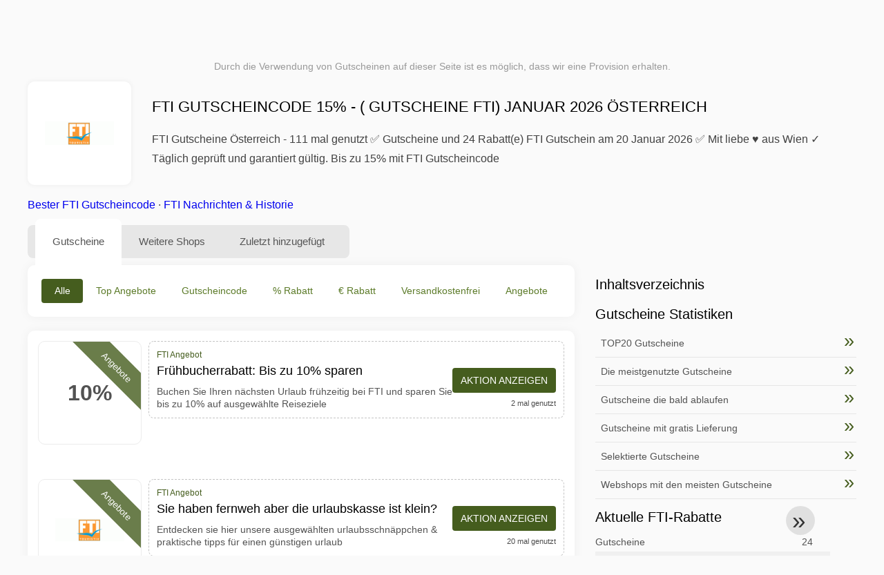

--- FILE ---
content_type: text/html; charset=UTF-8
request_url: https://www.mygeschenkgutscheine.at/gutscheine-fti
body_size: 15503
content:
<!DOCTYPE html>
<html lang="de-AT">
<head>
<meta charset="UTF-8">
<meta name="viewport" content="width=device-width, initial-scale=1.0">
<meta name="referrer" content="no-referrer-when-downgrade">
<title>FTI Gutscheincode 15% ( Gutscheine FTI) Januar 2026 Österreich</title>
<meta name="description" content="lll➤ FTI Gutscheine + Österreich ⭐ FTI Rabattcode ✂ 24 Angebote und Rabattcodes ⭐ 111 mal genutzt im Januar 2026 ✓ Täglich geprüft und gültig ✅ FTI Gutscheincode bis zu 15% Rabatt">
<link rel="icon" type="image/x-icon" href="https://cdn.mygeschenkgutscheine.at/favicons/at/favicon.ico">
<meta property="og:site_name" content="mygeschenkgutscheine.at">
<meta property="og:title" content="FTI Gutscheincode 15% - ( Gutscheine FTI) Januar 2026 Österreich">
<meta property="og:description" content="lll➤ FTI Gutscheine + Österreich ⭐ FTI Rabattcode ✂ 24 Angebote und Rabattcodes ⭐ 111 mal genutzt im Januar 2026 ✓ Täglich geprüft und gültig ✅ FTI Gutscheincode bis zu 15% Rabatt">
<meta property="og:image" content="https://cdn.mygeschenkgutscheine.at/logos/at/300x240/gutscheine-fti.gif">
<meta property="og:url" content="https://www.mygeschenkgutscheine.at/gutscheine-fti">
<meta property="og:locale" content="de_AT">
<meta name="robots" content="index, follow, max-image-preview:large">
<link rel="canonical" href="https://www.mygeschenkgutscheine.at/gutscheine-fti">
<link rel="alternate" hreflang="de" href="https://www.mygeschenkgutscheine.de/gutscheine-fti">
<link rel="alternate" hreflang="de-at" href="https://www.mygeschenkgutscheine.at/gutscheine-fti">
<link rel="alternate" hreflang="de-ch" href="https://www.mygeschenkgutscheine.ch/gutscheine-fti">
<link rel="alternate" hreflang="x-default" href="https://www.mygeschenkgutscheine.de/gutscheine-fti" />
<style>:root {
    --primary-color: #455d1e;
    --secondary-color: #5c7b29;
    --third-color: #e6f0d7;
}
</style>
<link rel="stylesheet" type="text/css" href="https://www.mygeschenkgutscheine.at/themes/maintheme/stylesheet.css?35">
<script defer src="https://www.mygeschenkgutscheine.at/themes/maintheme/js/app.js?1"></script>
<script type="text/javascript">var noindex = false,base64buffer = "",ajaxurl = "https:\/\/www.mygeschenkgutscheine.at\/ajax.php",subfolder = "\/",wp_home = "https:\/\/www.mygeschenkgutscheine.at\/",pua_urls = "[base64]",http_host = "mygeschenkgutscheine.at",sharethis = "Hi, ich habe diesen Rabatt gefunden ",adpopmsg = "Deaktivieren Sie Ihren Adblocker",google_tag_id = "G-7ZW86Y4214",google_cse_id = "28a838a2818515b2b",maincountry = "AT",whitelabel_nr = "",wp_roothome = "https:\/\/www.mygeschenkgutscheine.at",termname = "FTI",taxonomy = "store",sticky = 1,fb_id = 1491,fb_name = "FTI",fb_country = "AT",fb_lang = "de_AT";</script>
<script defer type="text/javascript" src="/assets/js/footer.js.php?82" crossorigin="anonymous"></script>
<link rel="alternate" type="application/x-ndjson" href="https://www.mygeschenkgutscheine.at/agentic-coupons.ndjson">
<script id="jshkcache" type="text/javascript">var xhttp=new XMLHttpRequest();xhttp.open("GET","https://www.mygeschenkgutscheine.at/gutscheine-fti?hkcache=true",true);xhttp.send();</script></head>
<body>
<div id="overlay"></div>
<div id="popup">
<span id="popupclose">X</span>
<div class="popupcontent">
</div>
<span id="adpopup"></span>
</div>
<header class="header" data-com-header>
<a class="header-logo" href="https://www.mygeschenkgutscheine.at/" style="background-image:url(https://cdn.mygeschenkgutscheine.at/images/logo-de3.png);" title="Gutscheincodes und Angebote Österreich"></a>
<div class="header-hamburger"><div></div><div></div><div></div></div>
<nav class="header-nav">
<ul class="__items">
<li class="__item">
<span class="__item-text">Marken</span>
<div class="__navdd">
<div class="__navdd-body">
<span class="arr_link"><a href="/rabatt-acuvue">Acuvue</a></span><span class="arr_link"><a href="/rabatt-apple">Apple</a></span><span class="arr_link"><a href="/rabatt-atlas">Atlas</a></span><span class="arr_link"><a href="/rabatt-braun">Braun</a></span><span class="arr_link"><a href="/rabatt-brio">Brio</a></span><span class="arr_link"><a href="/rabatt-brita">Brita</a></span><span class="arr_link"><a href="/rabatt-esprit">Esprit</a></span><span class="arr_link"><a href="/rabatt-faxe">Faxe</a></span><span class="arr_link"><a href="/rabatt-fitbit">Fitbit</a></span><span class="arr_link"><a href="/rabatt-gabor">Gabor</a></span><span class="arr_link"><a href="/rabatt-gardena">Gardena</a></span><span class="arr_link"><a href="/rabatt-lamy">Lamy</a></span><span class="arr_link"><a href="/rabatt-leifheit">Leifheit</a></span><span class="arr_link"><a href="/rabatt-leitz">Leitz</a></span><span class="arr_link"><a href="/rabatt-lipton">Lipton</a></span><span class="arr_link"><a href="/rabatt-makita">Makita</a></span><span class="arr_link"><a href="/rabatt-manduca">Manduca</a></span><span class="arr_link"><a href="/rabatt-miele">Miele</a></span><span class="arr_link"><a href="/rabatt-puky">Puky</a></span><span class="arr_link"><a href="/rabatt-stihl">Stihl</a></span><span class="arr_link"><a href="/rabatt-stressless">Stressless</a></span><span class="arr_link"><a href="/rabatt-teutonia">Teutonia</a></span><span class="arr_link"><a href="/rabatt-thule">Thule</a></span><span class="arr_link"><a href="/rabatt-trixie">Trixie</a></span><span class="arr_link"><a href="/rabatt-weber">Weber</a></span><span class="arr_link"><a href="/rabatt-wiko">Wiko</a></span></div>
<div class="__navdd-foot">
<a href="/coupon-brands">Alle Marken anzeigen</a>
</div>
</div>
</li>
<li class="__item">
<span class="__item-text">Kategorien</span>
<div class="__navdd">
<div class="__navdd-body">
<span class="arr_link"><a href="/gutscheincodes-blumen-und-geschenkideen">Blumen und Geschenkideen</a></span><span class="arr_link"><a href="/gutscheincodes-brillen-und-kontaktlinsen">Brillen und Kontaktlinsen</a></span><span class="arr_link"><a href="/gutscheincodes-bucher-und-magazine">Bücher und Magazine</a></span><span class="arr_link"><a href="/gutscheincodes-buro-und-schreibwaren">Büro und Schreibwaren</a></span><span class="arr_link"><a href="/gutscheincodes-business-und-industrie">Business und Industrie</a></span><span class="arr_link"><a href="/gutscheincodes-computer-und-software">Computer und Software</a></span><span class="arr_link"><a href="/gutscheincodes-elektronik">Elektronik</a></span><span class="arr_link"><a href="/gutscheincodes-essen-und-trinken">Essen und Trinken</a></span><span class="arr_link"><a href="/gutscheincodes-fotografie-und-video">Fotografie und Video</a></span><span class="arr_link"><a href="/gutscheincodes-mobel-und-dekoration">Möbel und Dekoration</a></span><span class="arr_link"><a href="/gutscheincodes-mode-und-accessoires">Mode und Accessoires</a></span><span class="arr_link"><a href="/gutscheincodes-musik-und-filme">Musik und Filme</a></span><span class="arr_link"><a href="/gutscheincodes-musikinstrumente">Musikinstrumente</a></span><span class="arr_link"><a href="/gutscheincodes-nahrungserganzungsmittel">Nahrungsergänzungsmittel</a></span><span class="arr_link"><a href="/gutscheincodes-urlaub-und-reisen">Urlaub und Reisen</a></span><span class="arr_link"><a href="/gutscheincodes-versicherungen-und-finanzen">Versicherungen und Finanzen</a></span><span class="arr_link"><a href="/gutscheincodes-webshops-in-china">Webshops in China</a></span><span class="arr_link"><a href="/gutscheincodes-webshops-in-den-usa">Webshops in den USA</a></span><span class="arr_link"><a href="/gutscheincodes-webshops-in-europa">Webshops in Europa</a></span><span class="arr_link"><a href="/gutscheincodes-wein-bier-und-spirituosen">Wein Bier und Spirituosen</a></span></div>
<div class="__navdd-foot">
<a href="/categories">Alle Kategorien anzeigen</a>
</div>
</div>
</li>
<li class="__item">
<span class="__item-text">Shops</span>
<div class="__navdd">
<div class="__navdd-body">
<span class="arr_link"><a href="/gutscheine-about-you">ABOUT YOU</a></span><span class="arr_link"><a href="/gutscheine-aliexpress">AliExpress</a></span><span class="arr_link"><a href="/gutscheine-amazon">Amazon</a></span><span class="arr_link"><a href="/gutscheine-baby-markt">Babymarkt</a></span><span class="arr_link"><a href="/gutscheine-bonprix">Bonprix</a></span><span class="arr_link"><a href="/gutscheine-deichmann">Deichmann</a></span><span class="arr_link"><a href="/gutscheine-douglas">Douglas</a></span><span class="arr_link"><a href="/gutscheine-flixbus">FlixBus</a></span><span class="arr_link"><a href="/gutscheine-lidl">Lidl</a></span><span class="arr_link"><a href="/gutscheine-otto">OTTO</a></span><span class="arr_link"><a href="/gutscheine-rebuy">reBuy</a></span><span class="arr_link"><a href="/gutscheine-saturn">Saturn</a></span><span class="arr_link"><a href="/gutscheine-shop-apotheke">Shop Apotheke</a></span><span class="arr_link"><a href="/gutscheine-sportscheck">SportScheck</a></span><span class="arr_link"><a href="/gutscheine-tchibo">Tchibo</a></span><span class="arr_link"><a href="/gutscheine-thalia">Thalia</a></span><span class="arr_link"><a href="/gutscheine-zooplus">Zooplus</a></span></div>
<div class="__navdd-foot">
<a href="/online-shops">Alle Shops anzeigen</a>
</div>
</div>
</li>
</ul>
</nav>
<div class="header-search">
<input type="text" class="__input" id="name_input" placeholder="Shops suchen">
<ul id="huge_list"></ul>
<div class="__btn" id="name_input_btn"></div>
</div>
</header>
<div class="affiliate-disclaimer" style="font-size:.75rem;margin:auto;display:table;padding:4px 0;z-index:1;position:relative;text-align:center;color:#999;z-index:1;">
Durch die Verwendung von Gutscheinen auf dieser Seite ist es möglich, dass wir eine Provision erhalten. </div>

<main><section class="section _storetop">
  <div class="section-wrap">
    <div class="storetop">
      <div class="__img">
        <a href="/out/?goid=2338600" target="_blank" rel="noopener"><img src="https://cdn.mygeschenkgutscheine.at/logos/at/gutscheine-fti.gif" alt="FTI Gutschein" width="100" height="100"></a>     </div>
      <div class="__text">
        <h1>FTI Gutscheincode 15% - ( Gutscheine FTI) Januar 2026 Österreich</h1>
        <h2>FTI Gutscheine Österreich - 111 mal genutzt ✅ Gutscheine und 24 Rabatt(e) FTI Gutschein am 20 Januar 2026 ✅ Mit liebe ♥ aus Wien ✓ Täglich geprüft und garantiert gültig. Bis zu 15% mit FTI Gutscheincode</h2>
      </div>
    </div>
    <p class="readfull"><a href="#codelist">Bester FTI Gutscheincode</a> &middot; <a onclick="window.scrollBy(0,10)" href="#wo-finde-ich-informationen">FTI Nachrichten & Historie</a></p>    <div id="contentadx1"></div> 
  </div>
</section>
<div class="seplayout">
  <div class="seplayout-big">
    <div class="tabs _noequal" data-com-tabs>
      <div class="tabs-head" >
        <div class="__wrap">
          <div class="__item">Gutscheine</div>
          <div class="__item">Weitere Shops</div>
          <div class="__item">Zuletzt hinzugefügt</div>
        </div>
      </div>
      <div class="tabs-body">
        <div class="__item">
          <ul class="toggles" data-com-toggles> 
            <li data-filter="codelist-item">Alle</li>
            <li data-filter="dc_main">Top Angebote</li>
            <li data-filter="dc_code">Gutscheincode</li>
            <li data-filter="dc_percent">% Rabatt</li>
            <li data-filter="dc_amount">€ Rabatt</li>
            <li data-filter="dc_freeshipping">Versandkostenfrei</li>
            <li data-filter="dc_offer">Angebote</li>
          </ul>
        </div>
        <div class="__item">
          <div class="sqshops">
                <a href="/gutscheine-air-doctor" class="sqshop"><img data-orig="https://cdn.mygeschenkgutscheine.at/logos/at/gutscheine-air-doctor.png" alt="Air Doctor" width="100" height="100"></a><a href="/gutscheine-time-travel-vienna" class="sqshop"><img data-orig="https://cdn.mygeschenkgutscheine.at/logos/at/gutscheine-time-travel-vienna.png" alt="Time Travel Vienna" width="100" height="100"></a><a href="/gutscheine-city-quest" class="sqshop"><img data-orig="https://cdn.mygeschenkgutscheine.at/logos/at/gutscheine-city-quest.png" alt="City Quest" width="100" height="100"></a><a href="/gutscheine-welcome-pickups" class="sqshop"><img data-orig="https://cdn.mygeschenkgutscheine.at/logos/at/gutscheine-welcome-pickups.png" alt="Welcome Pickups" width="100" height="100"></a><a href="/gutscheine-radreisen" class="sqshop"><img data-orig="https://cdn.mygeschenkgutscheine.at/logos/at/gutscheine-radreisen.gif" alt="RadReisen" width="100" height="100"></a><a href="/gutscheine-g-adventures" class="sqshop"><img data-orig="https://cdn.mygeschenkgutscheine.at/logos/at/gutscheine-g-adventures.jpg" alt="G Adventures" width="100" height="100"></a><a href="/gutscheine-ivisa" class="sqshop"><img data-orig="https://cdn.mygeschenkgutscheine.at/logos/at/gutscheine-ivisa.jpg" alt="iVisa" width="100" height="100"></a><a href="/gutscheine-airdna" class="sqshop"><img data-orig="https://cdn.mygeschenkgutscheine.at/logos/at/gutscheine-airdna.png" alt="AirDNA" width="100" height="100"></a><a href="/gutscheine-japan-rail-pass" class="sqshop"><img data-orig="https://cdn.mygeschenkgutscheine.at/logos/at/gutscheine-japan-rail-pass.png" alt="Japan Rail Pass" width="100" height="100"></a><a href="/gutscheine-ruefa" class="sqshop"><img data-orig="https://cdn.mygeschenkgutscheine.at/logos/at/gutscheine-ruefa.png" alt="Ruefa" width="100" height="100"></a><a href="/gutscheine-kayak" class="sqshop"><img data-orig="https://cdn.mygeschenkgutscheine.at/logos/at/gutscheine-kayak.png" alt="Kayak" width="100" height="100"></a><a href="/gutscheine-alps-resorts" class="sqshop"><img data-orig="https://cdn.mygeschenkgutscheine.at/logos/at/gutscheine-alps-resorts.png" alt="Alps Resorts" width="100" height="100"></a>          </div>
        </div>
        <div class="__item"> 
          <div class="rec_added"><div class="__date">2026-01-19 16:02:29</div><a class="__text" href="/lampenmeister/the-january-reset-bis-zu-60-preisvorteil-13">THE JANUARY RESET - Bis zu 60 % Preisvorteil + 13 % EXTRA To New Beginnings</a><div class="__shop">lampenmeister </div></div><div class="rec_added"><div class="__date">2026-01-19 16:02:29</div><a class="__text" href="/expert-osterreich/hotel-aviva-s-make-friends-gewinnspiel">Hotel AVIVA****s make friends Gewinnspiel</a><div class="__shop">expert Österreich </div></div><div class="rec_added"><div class="__date">2026-01-19 12:02:39</div><a class="__text" href="/lascana/20-auf-wasche-und-dessous">20% auf Wäsche & Dessous</a><div class="__shop">lascana </div></div><div class="rec_added"><div class="__date">2026-01-19 12:02:38</div><a class="__text" href="/babor/die-neue-generation-vitamin-c">Die neue Generation Vitamin C</a><div class="__shop">babor </div></div><div class="rec_added"><div class="__date">2026-01-19 20:59:26</div><a class="__text" href="/luis-trenker/sichere-dir-bis-zu-40-rabatt-auf-die-aktuelle-winterkollektion">Sichere Dir bis zu -40% Rabatt auf die aktuelle Winterkollektion</a><div class="__shop">luis trenker 3</div></div><div class="rec_added"><div class="__date">2026-01-20 03:15:21</div><a class="__text" href="/radisson-hotels/spare-35-bei-radisson-hotels-bis-15-01-2026">Spare 35% bei Radisson Hotels bis 15/01/2026</a><div class="__shop">radisson hotels 4</div></div><div class="rec_added"><div class="__date">2026-01-20 03:14:20</div><a class="__text" href="/helloprint/tt-anzeige-at-deutsch-osterreich">TT-Anzeige - AT-Deutsch - Österreich</a><div class="__shop">helloprint 3</div></div><div class="rec_added"><div class="__date">2026-01-19 00:08:00</div><a class="__text" href="/hse/20-auf-mode-final-sale">20% auf Mode Final Sale</a><div class="__shop">HSE 2</div></div><div class="rec_added"><div class="__date">2026-01-19 18:53:33</div><a class="__text" href="/babymarkt/stokke-winter-angebote-nur-bis-zum-08-02-2026-und-nur-solange-der-vorrat">STOKKE WINTER ANGEBOTE* *nur bis zum 08.02.2026 und nur solange der Vorrat reicht.</a><div class="__shop">babymarkt 2</div></div><div class="rec_added"><div class="__date">2026-01-17 05:19:46</div><a class="__text" href="/shop-apotheke/20-auf-nu3-und-weitere-eigenmarken-bei-shop-apotheke">20% auf nu3 und weitere Eigenmarken bei Shop Apotheke</a><div class="__shop">shop apotheke 3</div></div><div class="rec_added"><div class="__date">2026-01-17 06:21:51</div><a class="__text" href="/hunkemoller/pick-and-mix-2-fur-24-99-1-bh-slip">Pick and Mix-2 für 24,99 (1 BH + Slip)</a><div class="__shop">hunkemöller 3</div></div><div class="rec_added"><div class="__date">2026-01-16 07:40:04</div><a class="__text" href="/grover/erhalte-20-00-rabatt-auf-grover">Erhalte €20.00 Rabatt auf Grover</a><div class="__shop">grover 1</div></div><div class="rec_added"><div class="__date">2026-01-16 13:32:20</div><a class="__text" href="/die-moderne-hausfrau/5-rabatt-bei-die-moderne-hausfrau">5 € Rabatt* bei Die Moderne Hausfrau</a><div class="__shop">die moderne hausfrau 2</div></div><div class="rec_added"><div class="__date">2026-01-19 23:20:20</div><a class="__text" href="/flowers-deluxe/flowers-deluxe-at-jetzt-geburtstagsblumen-online-versenden">flowers-deluxe.at Jetzt Geburtstagsblumen online versenden</a><div class="__shop">flowers-deluxe 4</div></div><div class="rec_added"><div class="__date">2026-01-19 02:59:14</div><a class="__text" href="/radreiseprofi/top-radwage-der-donauradweg">TOP-Radwage - Der Donauradweg</a><div class="__shop">radreiseprofi 4</div></div><div class="rec_added"><div class="__date">2026-01-09 07:02:43</div><a class="__text" href="/time-travel-vienna/generic-sisi-amazing-journey">Generic (Sisi Amazing Journey)</a><div class="__shop">Time Travel Vienna </div></div><div class="rec_added"><div class="__date">2026-01-19 20:54:40</div><a class="__text" href="/gshopper/2022-unter-200-00-tolle-angebote-zum-kleinen-preis">2022 Unter 200,00€ - Tolle Angebote zum kleinen Preis</a><div class="__shop">gshopper 3</div></div><div class="rec_added"><div class="__date">2026-01-20 04:20:17</div><a class="__text" href="/ethanolkamin-shop/bioethanol-kaminofen-bioethanol-kaminofen">bioethanol kaminofen Bioethanol Kaminofen</a><div class="__shop">Ethanolkamin-shop 3</div></div><div class="rec_added"><div class="__date">2026-01-09 07:02:42</div><a class="__text" href="/carbon-pro/carbon-cleaner-kaufen-osterreich">carbon cleaner kaufen österreich</a><div class="__shop">Carbon Pro </div></div><div class="rec_added"><div class="__date">2026-01-13 15:59:36</div><a class="__text" href="/fallschirmspringen/allgemein-erfahre-warum-vogel-alt">Allgemein Erfahre warum Vögel alt="" /></a><div class="__shop">fallschirmspringen 2</div></div>        </div>
      </div>
    </div>
    <a name="codelist"></a>
    <div class="codelist">
    <div class="gcse-searchresults-only"></div>
      <div class="codelist-item itemid2338600 dc_main dc_percent dc_offer affiliate">
    <div class="__logo">
        <div class="__logo-img">
                        
            <div class="__logo-text">10%</div>
            <div class="__logo-type">Angebote</div>
        </div>
        
            </div>
    <div class="__desc offercontent" data-clipb="" data-id="2338600">
    <div>
        <div class="__desc-data">
        FTI Angebot        </div>
                        <div class="__desc-title">
            <h3>Frühbucherrabatt: Bis zu 10% sparen</h3>            </div>
            <div class="__desc-text">Buchen Sie Ihren nächsten Urlaub frühzeitig bei FTI und sparen Sie bis zu 10% auf ausgewählte Reiseziele</div>
        </div>
        <div class="__foot">
            <div class="__foot-btn_row">
                <div class="__foot-btn">
                
                    <div title="Aktion anzeigen" data-href="/gutscheine-fti#2338600" data-id="2338600">
                    <div class="__foot-btn-below"></div><div class="__foot-btn-offer">Aktion anzeigen</div>
                    </div>                </div>
                <div class="__foot-info">
                    <label class="__foot-share" style="display:none;">Teilen                    <input type="checkbox">
                    <div class="__sn"></div>
                    </label>
                    <div class="__foot_used">2 mal genutzt</div>
                </div>
            </div>
        </div>
    </div>
</div>
<div class="adwidget"></div><div class="codelist-item itemid1100473 dc_main dc_offer affiliate">
    <div class="__logo">
        <div class="__logo-img">
                        
            <div class="__logo-text" style="font-size:small;font-weight:normal;"><a href="/gutscheine-fti#1100473" target="_blank" rel="noopener"><img data-orig="https://cdn.mygeschenkgutscheine.at/logos/at/gutscheine-fti_thumbnail.gif" alt="FTI" width="126" height="46"></a></div>
            <div class="__logo-type">Angebote</div>
        </div>
        
            </div>
    <div class="__desc offercontent" data-clipb="" data-id="1100473">
    <div>
        <div class="__desc-data">
        FTI Angebot        </div>
                        <div class="__desc-title">
            <h3><a href="/fti/sie-haben-fernweh-aber-die-urlaubskasse-ist-klein">Sie haben fernweh aber die urlaubskasse ist klein?</a></h3>            </div>
            <div class="__desc-text">Entdecken sie hier unsere ausgewählten urlaubsschnäppchen & praktische tipps für einen günstigen urlaub</div>
        </div>
        <div class="__foot">
            <div class="__foot-btn_row">
                <div class="__foot-btn">
                
                    <div title="Aktion anzeigen" data-href="/gutscheine-fti#1100473" data-id="1100473">
                    <div class="__foot-btn-below"></div><div class="__foot-btn-offer">Aktion anzeigen</div>
                    </div>                </div>
                <div class="__foot-info">
                    <label class="__foot-share" style="display:none;">Teilen                    <input type="checkbox">
                    <div class="__sn"></div>
                    </label>
                    <div class="__foot_used">20 mal genutzt</div>
                </div>
            </div>
        </div>
    </div>
</div>
<div class="codelist-item itemid2332228 dc_main dc_offer affiliate">
    <div class="__logo">
        <div class="__logo-img">
                        
            <div class="__logo-text" style="font-size:small;font-weight:normal;"><a href="/gutscheine-fti#2332228" target="_blank" rel="noopener"><img data-orig="https://cdn.mygeschenkgutscheine.at/logos/at/gutscheine-fti_thumbnail.gif" alt="FTI" width="126" height="46"></a></div>
            <div class="__logo-type">Angebote</div>
        </div>
        
            </div>
    <div class="__desc offercontent" data-clipb="" data-id="2332228">
    <div>
        <div class="__desc-data">
        FTI Angebot        </div>
                        <div class="__desc-title">
            <h3>Frühbucherrabatte für Traumreisen mit FTI</h3>            </div>
            <div class="__desc-text">Sichern Sie sich attraktive Frühbucherrabatte für Traumreisen mit FTI. Jetzt Urlaub planen und sparen</div>
        </div>
        <div class="__foot">
            <div class="__foot-btn_row">
                <div class="__foot-btn">
                
                    <div title="Aktion anzeigen" data-href="/gutscheine-fti#2332228" data-id="2332228">
                    <div class="__foot-btn-below"></div><div class="__foot-btn-offer">Aktion anzeigen</div>
                    </div>                </div>
                <div class="__foot-info">
                    <label class="__foot-share" style="display:none;">Teilen                    <input type="checkbox">
                    <div class="__sn"></div>
                    </label>
                    <div class="__foot_used">7 mal genutzt</div>
                </div>
            </div>
        </div>
    </div>
</div>
<div class="adwidget"></div><div class="codelist-item" style="display:block;"><!-- <ins class="adsbygoogle" style="display:block" data-ad-client="ca-pub-2665851518065203" data-ad-slot="8883667545" data-ad-format="auto" data-full-width-responsive="true"></ins> <script> (adsbygoogle = window.adsbygoogle || []).push({}); </script> --></div>

<div class="" style="padding: 18px;background: #f3f5fd;margin: 10px 0;">
  <div style="max-width:900px; margin-bottom:24px;">
    <h5 style="margin:0 0 8px; font-size:20px;">
      Mehr sparen mit der richtigen Debitkarte    </h5>
    <p style="margin:0; font-size:15px; line-height:1.6; color:#444;">
      Spare zusätzlich mit kostenlosen Debitkarten wie Wise und N26. Sie helfen, Gebühren zu vermeiden, Online-Zahlungen zu verwalten und effizienter einzukaufen – besonders bei internationalen Shops.    </p>
  </div>

  <div style="display:flex; gap:24px; flex-wrap:wrap;">
    <div style="flex:1; min-width:260px; background:#fff; border-radius:12px; display:flex; align-items:center; padding:10px 5px;">
      <img alt="Wise Card" style="width:110px; height:auto; object-fit:contain;" src="https://cdn.imp-multimedia.com/wise-card.jpg?2">
      <div>
        <strong style="font-size:16px;">Wise Card</strong>
        <p style="margin:6px 0 8px; font-size:14px; line-height:1.5; color:#555;">
          Debitkarte mit niedrigen Wechselkursen. Ideal für Online-Einkäufe ohne versteckte Währungsgebühren.        </p>
        <a href="https://wise.com/invite/ath/harmk1" rel="sponsored nofollow noopener" target="_blank" style="font-size:14px; color:#0070cc; text-decoration:none; font-weight:500;">
          Kostenlos registrieren →        </a>
      </div>
    </div>

    <div style="flex:1; min-width:260px; background:#fff; border-radius:12px; display:flex; align-items:center; padding:10px 5px;">
      <img alt="N26 Card" style="width:110px; height:auto; object-fit:contain;" src="https://cdn.imp-multimedia.com/n26.jpg">
      <div>
        <strong style="font-size:16px;">N26 Card</strong>
        <p style="margin:6px 0 8px; font-size:14px; line-height:1.5; color:#555;">
          Kostenloses Online-Bankkonto mit moderner Debitkarte für Online-Zahlungen in ganz Europa.        </p>
        <a href="https://n26.com/r/harryk7380" rel="sponsored nofollow noopener" target="_blank" style="font-size:14px; color:#0070cc; text-decoration:none; font-weight:500;">
          Kostenlos registrieren →        </a>
      </div>
    </div>
  </div>
</div>
<div class="codelist-item itemid2323913 dc_main dc_offer affiliate">
    <div class="__logo">
        <div class="__logo-img">
                        
            <div class="__logo-text" style="font-size:small;font-weight:normal;"><a href="/gutscheine-fti#2323913" target="_blank" rel="noopener"><img data-orig="https://cdn.mygeschenkgutscheine.at/logos/at/gutscheine-fti_thumbnail.gif" alt="FTI" width="126" height="46"></a></div>
            <div class="__logo-type">Angebote</div>
        </div>
        
            </div>
    <div class="__desc offercontent" data-clipb="" data-id="2323913">
    <div>
        <div class="__desc-data">
        FTI Angebot        </div>
                        <div class="__desc-title">
            <h3>Frühbucherrabatte für Traumurlaube</h3>            </div>
            <div class="__desc-text">Buchen Sie Ihren Traumurlaub frühzeitig bei FTI und sichern Sie sich attraktive Frühbucherrabatte auf ausgewählte Reiseziele</div>
        </div>
        <div class="__foot">
            <div class="__foot-btn_row">
                <div class="__foot-btn">
                
                    <div title="Aktion anzeigen" data-href="/gutscheine-fti#2323913" data-id="2323913">
                    <div class="__foot-btn-below"></div><div class="__foot-btn-offer">Aktion anzeigen</div>
                    </div>                </div>
                <div class="__foot-info">
                    <label class="__foot-share" style="display:none;">Teilen                    <input type="checkbox">
                    <div class="__sn"></div>
                    </label>
                    <div class="__foot_used">7 mal genutzt</div>
                </div>
            </div>
        </div>
    </div>
</div>
<div class="codelist-item itemid2314659 dc_main dc_offer affiliate">
    <div class="__logo">
        <div class="__logo-img">
                        
            <div class="__logo-text" style="font-size:small;font-weight:normal;"><a href="/gutscheine-fti#2314659" target="_blank" rel="noopener"><img data-orig="https://cdn.mygeschenkgutscheine.at/logos/at/gutscheine-fti_thumbnail.gif" alt="FTI" width="126" height="46"></a></div>
            <div class="__logo-type">Angebote</div>
        </div>
        
            </div>
    <div class="__desc offercontent" data-clipb="" data-id="2314659">
    <div>
        <div class="__desc-data">
        FTI Angebot        </div>
                        <div class="__desc-title">
            <h3>Exklusive Reiseangebote für Frühbucher</h3>            </div>
            <div class="__desc-text">Buchen Sie jetzt Ihren Urlaub bei FTI als Frühbucher und profitieren Sie von exklusiven Angeboten</div>
        </div>
        <div class="__foot">
            <div class="__foot-btn_row">
                <div class="__foot-btn">
                
                    <div title="Aktion anzeigen" data-href="/gutscheine-fti#2314659" data-id="2314659">
                    <div class="__foot-btn-below"></div><div class="__foot-btn-offer">Aktion anzeigen</div>
                    </div>                </div>
                <div class="__foot-info">
                    <label class="__foot-share" style="display:none;">Teilen                    <input type="checkbox">
                    <div class="__sn"></div>
                    </label>
                    <div class="__foot_used">20 mal genutzt</div>
                </div>
            </div>
        </div>
    </div>
</div>
<div class="adwidget"></div><div class="codelist-item itemid2306245 dc_main dc_offer affiliate">
    <div class="__logo">
        <div class="__logo-img">
                        
            <div class="__logo-text" style="font-size:small;font-weight:normal;"><a href="/gutscheine-fti#2306245" target="_blank" rel="noopener"><img data-orig="https://cdn.mygeschenkgutscheine.at/logos/at/gutscheine-fti_thumbnail.gif" alt="FTI" width="126" height="46"></a></div>
            <div class="__logo-type">Angebote</div>
        </div>
        
            </div>
    <div class="__desc offercontent" data-clipb="" data-id="2306245">
    <div>
        <div class="__desc-data">
        FTI Angebot        </div>
                        <div class="__desc-title">
            <h3>Sonderangebote für Traumreisen!</h3>            </div>
            <div class="__desc-text">Entdecken Sie die Sonderangebote von FTI und buchen Sie Ihre Traumreise zum besten Preis</div>
        </div>
        <div class="__foot">
            <div class="__foot-btn_row">
                <div class="__foot-btn">
                
                    <div title="Aktion anzeigen" data-href="/gutscheine-fti#2306245" data-id="2306245">
                    <div class="__foot-btn-below"></div><div class="__foot-btn-offer">Aktion anzeigen</div>
                    </div>                </div>
                <div class="__foot-info">
                    <label class="__foot-share" style="display:none;">Teilen                    <input type="checkbox">
                    <div class="__sn"></div>
                    </label>
                    <div class="__foot_used">7 mal genutzt</div>
                </div>
            </div>
        </div>
    </div>
</div>
<div class="codelist-item itemid2298336 dc_main dc_percent dc_offer affiliate">
    <div class="__logo">
        <div class="__logo-img">
                        
            <div class="__logo-text">10%</div>
            <div class="__logo-type">Angebote</div>
        </div>
        
            </div>
    <div class="__desc offercontent" data-clipb="" data-id="2298336">
    <div>
        <div class="__desc-data">
        FTI Angebot        </div>
                        <div class="__desc-title">
            <h3>Frühbucherrabatt: Bis zu 10% Rabatt auf ausgewählte Reisen</h3>            </div>
            <div class="__desc-text">Planen Sie Ihren nächsten Urlaub mit FTI und sichern Sie sich bis zu 10% Frühbucherrabatt auf ausgewählte Reisen</div>
        </div>
        <div class="__foot">
            <div class="__foot-btn_row">
                <div class="__foot-btn">
                
                    <div title="Aktion anzeigen" data-href="/gutscheine-fti#2298336" data-id="2298336">
                    <div class="__foot-btn-below"></div><div class="__foot-btn-offer">Aktion anzeigen</div>
                    </div>                </div>
                <div class="__foot-info">
                    <label class="__foot-share" style="display:none;">Teilen                    <input type="checkbox">
                    <div class="__sn"></div>
                    </label>
                    <div class="__foot_used">9 mal genutzt</div>
                </div>
            </div>
        </div>
    </div>
</div>
<div class="adwidget"></div><div class="codelist-item itemid2289987 dc_main dc_percent dc_offer affiliate">
    <div class="__logo">
        <div class="__logo-img">
                        
            <div class="__logo-text">10%</div>
            <div class="__logo-type">Angebote</div>
        </div>
        
            </div>
    <div class="__desc offercontent" data-clipb="" data-id="2289987">
    <div>
        <div class="__desc-data">
        FTI Angebot        </div>
                        <div class="__desc-title">
            <h3>Exklusive Reiseangebote</h3>            </div>
            <div class="__desc-text">Sparen Sie manchmal bis zu 10% auf ausgewählte Reisen bei FTI</div>
        </div>
        <div class="__foot">
            <div class="__foot-btn_row">
                <div class="__foot-btn">
                
                    <div title="Aktion anzeigen" data-href="/gutscheine-fti#2289987" data-id="2289987">
                    <div class="__foot-btn-below"></div><div class="__foot-btn-offer">Aktion anzeigen</div>
                    </div>                </div>
                <div class="__foot-info">
                    <label class="__foot-share" style="display:none;">Teilen                    <input type="checkbox">
                    <div class="__sn"></div>
                    </label>
                    <div class="__foot_used">13 mal genutzt</div>
                </div>
            </div>
        </div>
    </div>
</div>
<div class="codelist-item itemid2282847 dc_main dc_offer affiliate">
    <div class="__logo">
        <div class="__logo-img">
                        
            <div class="__logo-text" style="font-size:small;font-weight:normal;"><a href="/gutscheine-fti#2282847" target="_blank" rel="noopener"><img data-orig="https://cdn.mygeschenkgutscheine.at/logos/at/gutscheine-fti_thumbnail.gif" alt="FTI" width="126" height="46"></a></div>
            <div class="__logo-type">Angebote</div>
        </div>
        
            </div>
    <div class="__desc offercontent" data-clipb="" data-id="2282847">
    <div>
        <div class="__desc-data">
        FTI Angebot        </div>
                        <div class="__desc-title">
            <h3>Sonderangebote für Traumreisen</h3>            </div>
            <div class="__desc-text">Entdecken Sie die aktuellen Sonderangebote für Traumreisen bei FTI. Jetzt buchen und sparen</div>
        </div>
        <div class="__foot">
            <div class="__foot-btn_row">
                <div class="__foot-btn">
                
                    <div title="Aktion anzeigen" data-href="/gutscheine-fti#2282847" data-id="2282847">
                    <div class="__foot-btn-below"></div><div class="__foot-btn-offer">Aktion anzeigen</div>
                    </div>                </div>
                <div class="__foot-info">
                    <label class="__foot-share" style="display:none;">Teilen                    <input type="checkbox">
                    <div class="__sn"></div>
                    </label>
                    <div class="__foot_used">7 mal genutzt</div>
                </div>
            </div>
        </div>
    </div>
</div>
<div class="codelist-item itemid2274340 dc_main dc_percent dc_offer affiliate">
    <div class="__logo">
        <div class="__logo-img">
                        
            <div class="__logo-text">10%</div>
            <div class="__logo-type">Angebote</div>
        </div>
        
            </div>
    <div class="__desc offercontent" data-clipb="" data-id="2274340">
    <div>
        <div class="__desc-data">
        FTI Angebot        </div>
                        <div class="__desc-title">
            <h3>Frühbucher-Rabatt: Sparen Sie bis zu 10% auf ausgewählte Reisen!</h3>            </div>
            <div class="__desc-text">Buchen Sie frühzeitig bei FTI und erhalten Sie bis zu 10% Rabatt auf ausgewählte Reisen</div>
        </div>
        <div class="__foot">
            <div class="__foot-btn_row">
                <div class="__foot-btn">
                
                    <div title="Aktion anzeigen" data-href="/gutscheine-fti#2274340" data-id="2274340">
                    <div class="__foot-btn-below"></div><div class="__foot-btn-offer">Aktion anzeigen</div>
                    </div>                </div>
                <div class="__foot-info">
                    <label class="__foot-share" style="display:none;">Teilen                    <input type="checkbox">
                    <div class="__sn"></div>
                    </label>
                    <div class="__foot_used">2 mal genutzt</div>
                </div>
            </div>
        </div>
    </div>
</div>
<div class="codelist-item itemid2267161 dc_main dc_percent dc_offer affiliate">
    <div class="__logo">
        <div class="__logo-img">
                        
            <div class="__logo-text">10%</div>
            <div class="__logo-type">Angebote</div>
        </div>
        
            </div>
    <div class="__desc offercontent" data-clipb="" data-id="2267161">
    <div>
        <div class="__desc-data">
        FTI Angebot        </div>
                        <div class="__desc-title">
            <h3>Sparen Sie bis zu 10% auf Ihren nächsten Urlaub</h3>            </div>
            <div class="__desc-text">Buchen Sie Ihren nächsten Urlaub bei FTI und erhalten Sie bis zu 10% Rabatt auf ausgewählte Reisen</div>
        </div>
        <div class="__foot">
            <div class="__foot-btn_row">
                <div class="__foot-btn">
                
                    <div title="Aktion anzeigen" data-href="/gutscheine-fti#2267161" data-id="2267161">
                    <div class="__foot-btn-below"></div><div class="__foot-btn-offer">Aktion anzeigen</div>
                    </div>                </div>
                <div class="__foot-info">
                    <label class="__foot-share" style="display:none;">Teilen                    <input type="checkbox">
                    <div class="__sn"></div>
                    </label>
                    <div class="__foot_used">1 mal genutzt</div>
                </div>
            </div>
        </div>
    </div>
</div>
<div class="codelist-item itemid2258715 dc_main dc_offer affiliate">
    <div class="__logo">
        <div class="__logo-img">
                        
            <div class="__logo-text" style="font-size:small;font-weight:normal;"><a href="/gutscheine-fti#2258715" target="_blank" rel="noopener"><img data-orig="https://cdn.mygeschenkgutscheine.at/logos/at/gutscheine-fti_thumbnail.gif" alt="FTI" width="126" height="46"></a></div>
            <div class="__logo-type">Angebote</div>
        </div>
        
            </div>
    <div class="__desc offercontent" data-clipb="" data-id="2258715">
    <div>
        <div class="__desc-data">
        FTI Angebot        </div>
                        <div class="__desc-title">
            <h3>Exklusive Urlaubsangebote von FTI</h3>            </div>
            <div class="__desc-text">Profitieren Sie von den exklusiven Urlaubsangeboten von FTI und sichern Sie sich tolle Rabatte auf Reisen weltweit</div>
        </div>
        <div class="__foot">
            <div class="__foot-btn_row">
                <div class="__foot-btn">
                
                    <div title="Aktion anzeigen" data-href="/gutscheine-fti#2258715" data-id="2258715">
                    <div class="__foot-btn-below"></div><div class="__foot-btn-offer">Aktion anzeigen</div>
                    </div>                </div>
                <div class="__foot-info">
                    <label class="__foot-share" style="display:none;">Teilen                    <input type="checkbox">
                    <div class="__sn"></div>
                    </label>
                    <div class="__foot_used">3 mal genutzt</div>
                </div>
            </div>
        </div>
    </div>
</div>
<div class="codelist-item itemid2247217 dc_main dc_offer affiliate">
    <div class="__logo">
        <div class="__logo-img">
                        
            <div class="__logo-text" style="font-size:small;font-weight:normal;"><a href="/gutscheine-fti#2247217" target="_blank" rel="noopener"><img data-orig="https://cdn.mygeschenkgutscheine.at/logos/at/gutscheine-fti_thumbnail.gif" alt="FTI" width="126" height="46"></a></div>
            <div class="__logo-type">Angebote</div>
        </div>
        
            </div>
    <div class="__desc offercontent" data-clipb="" data-id="2247217">
    <div>
        <div class="__desc-data">
        FTI Angebot        </div>
                        <div class="__desc-title">
            <h3>Buchen Sie Ihren Traumurlaub mit FTI</h3>            </div>
            <div class="__desc-text">Entdecken Sie attraktive Angebote für Ihren nächsten Urlaub und buchen Sie mit FTI zu günstigen Preisen</div>
        </div>
        <div class="__foot">
            <div class="__foot-btn_row">
                <div class="__foot-btn">
                
                    <div title="Aktion anzeigen" data-href="/gutscheine-fti#2247217" data-id="2247217">
                    <div class="__foot-btn-below"></div><div class="__foot-btn-offer">Aktion anzeigen</div>
                    </div>                </div>
                <div class="__foot-info">
                    <label class="__foot-share" style="display:none;">Teilen                    <input type="checkbox">
                    <div class="__sn"></div>
                    </label>
                    <div class="__foot_used">3 mal genutzt</div>
                </div>
            </div>
        </div>
    </div>
</div>
<div class="codelist-item itemid2239347 dc_main dc_percent dc_offer affiliate">
    <div class="__logo">
        <div class="__logo-img">
                        
            <div class="__logo-text">10%</div>
            <div class="__logo-type">Angebote</div>
        </div>
        
            </div>
    <div class="__desc offercontent" data-clipb="" data-id="2239347">
    <div>
        <div class="__desc-data">
        FTI Angebot        </div>
                        <div class="__desc-title">
            <h3>Frühbucherrabatt: Bis zu 10% auf ausgewählte Reisen</h3>            </div>
            <div class="__desc-text">Buchen Sie frühzeitig bei FTI und erhalten Sie bis zu 10% Rabatt auf ausgewählte Reisen</div>
        </div>
        <div class="__foot">
            <div class="__foot-btn_row">
                <div class="__foot-btn">
                
                    <div title="Aktion anzeigen" data-href="/gutscheine-fti#2239347" data-id="2239347">
                    <div class="__foot-btn-below"></div><div class="__foot-btn-offer">Aktion anzeigen</div>
                    </div>                </div>
                <div class="__foot-info">
                    <label class="__foot-share" style="display:none;">Teilen                    <input type="checkbox">
                    <div class="__sn"></div>
                    </label>
                    <div class="__foot_used">0 mal genutzt</div>
                </div>
            </div>
        </div>
    </div>
</div>
<div class="codelist-item itemid2232616 dc_main dc_offer affiliate">
    <div class="__logo">
        <div class="__logo-img">
                        
            <div class="__logo-text" style="font-size:small;font-weight:normal;"><a href="/gutscheine-fti#2232616" target="_blank" rel="noopener"><img data-orig="https://cdn.mygeschenkgutscheine.at/logos/at/gutscheine-fti_thumbnail.gif" alt="FTI" width="126" height="46"></a></div>
            <div class="__logo-type">Angebote</div>
        </div>
        
            </div>
    <div class="__desc offercontent" data-clipb="" data-id="2232616">
    <div>
        <div class="__desc-data">
        FTI Angebot        </div>
                        <div class="__desc-title">
            <h3>Sonderangebote für Traumurlaube</h3>            </div>
            <div class="__desc-text">Entdecken Sie bei FTI Sonderangebote für Traumurlaube an den schönsten Reisezielen</div>
        </div>
        <div class="__foot">
            <div class="__foot-btn_row">
                <div class="__foot-btn">
                
                    <div title="Aktion anzeigen" data-href="/gutscheine-fti#2232616" data-id="2232616">
                    <div class="__foot-btn-below"></div><div class="__foot-btn-offer">Aktion anzeigen</div>
                    </div>                </div>
                <div class="__foot-info">
                    <label class="__foot-share" style="display:none;">Teilen                    <input type="checkbox">
                    <div class="__sn"></div>
                    </label>
                    <div class="__foot_used">1 mal genutzt</div>
                </div>
            </div>
        </div>
    </div>
</div>
<div class="codelist-item itemid2220573 dc_main dc_percent dc_offer affiliate">
    <div class="__logo">
        <div class="__logo-img">
                        
            <div class="__logo-text">10%</div>
            <div class="__logo-type">Angebote</div>
        </div>
        
            </div>
    <div class="__desc offercontent" data-clipb="" data-id="2220573">
    <div>
        <div class="__desc-data">
        FTI Angebot        </div>
                        <div class="__desc-title">
            <h3>Bis zu 10% Rabatt auf FTI Reisen!</h3>            </div>
            <div class="__desc-text">Buchen Sie jetzt Ihren nächsten Urlaub mit FTI und sichern Sie sich bis zu 10% Rabatt auf ausgewählte Reisen</div>
        </div>
        <div class="__foot">
            <div class="__foot-btn_row">
                <div class="__foot-btn">
                
                    <div title="Aktion anzeigen" data-href="/gutscheine-fti#2220573" data-id="2220573">
                    <div class="__foot-btn-below"></div><div class="__foot-btn-offer">Aktion anzeigen</div>
                    </div>                </div>
                <div class="__foot-info">
                    <label class="__foot-share" style="display:none;">Teilen                    <input type="checkbox">
                    <div class="__sn"></div>
                    </label>
                    <div class="__foot_used">1 mal genutzt</div>
                </div>
            </div>
        </div>
    </div>
</div>
<div class="codelist-item itemid2212255 dc_main dc_percent dc_offer affiliate">
    <div class="__logo">
        <div class="__logo-img">
                        
            <div class="__logo-text">15%</div>
            <div class="__logo-type">Angebote</div>
        </div>
        
            </div>
    <div class="__desc offercontent" data-clipb="" data-id="2212255">
    <div>
        <div class="__desc-data">
        FTI Angebot        </div>
                        <div class="__desc-title">
            <h3>Frühbucherrabatt: Bis zu 15% sparen!</h3>            </div>
            <div class="__desc-text">Buchen Sie jetzt Ihren Urlaub mit FTI und sparen Sie bis zu 15% bei Frühbuchungen. Sichern Sie sich jetzt Ihr Schnäppchen</div>
        </div>
        <div class="__foot">
            <div class="__foot-btn_row">
                <div class="__foot-btn">
                
                    <div title="Aktion anzeigen" data-href="/gutscheine-fti#2212255" data-id="2212255">
                    <div class="__foot-btn-below"></div><div class="__foot-btn-offer">Aktion anzeigen</div>
                    </div>                </div>
                <div class="__foot-info">
                    <label class="__foot-share" style="display:none;">Teilen                    <input type="checkbox">
                    <div class="__sn"></div>
                    </label>
                    <div class="__foot_used">4 mal genutzt</div>
                </div>
            </div>
        </div>
    </div>
</div>
<div class="codelist-item itemid2201391 dc_main dc_percent dc_offer affiliate">
    <div class="__logo">
        <div class="__logo-img">
                        
            <div class="__logo-text">10%</div>
            <div class="__logo-type">Angebote</div>
        </div>
        
            </div>
    <div class="__desc offercontent" data-clipb="" data-id="2201391">
    <div>
        <div class="__desc-data">
        FTI Angebot        </div>
                        <div class="__desc-title">
            <h3>Bis zu 10% Rabatt auf ausgewählte Reisen</h3>            </div>
            <div class="__desc-text">Sparen Sie bis zu 10% auf ausgewählte Reisen mit FTI und erleben Sie unvergessliche Urlaubsmomente</div>
        </div>
        <div class="__foot">
            <div class="__foot-btn_row">
                <div class="__foot-btn">
                
                    <div title="Aktion anzeigen" data-href="/gutscheine-fti#2201391" data-id="2201391">
                    <div class="__foot-btn-below"></div><div class="__foot-btn-offer">Aktion anzeigen</div>
                    </div>                </div>
                <div class="__foot-info">
                    <label class="__foot-share" style="display:none;">Teilen                    <input type="checkbox">
                    <div class="__sn"></div>
                    </label>
                    <div class="__foot_used">3 mal genutzt</div>
                </div>
            </div>
        </div>
    </div>
</div>
<div class="codelist-item itemid2191066 dc_main dc_offer affiliate">
    <div class="__logo">
        <div class="__logo-img">
                        
            <div class="__logo-text" style="font-size:small;font-weight:normal;"><a href="/gutscheine-fti#2191066" target="_blank" rel="noopener"><img data-orig="https://cdn.mygeschenkgutscheine.at/logos/at/gutscheine-fti_thumbnail.gif" alt="FTI" width="126" height="46"></a></div>
            <div class="__logo-type">Angebote</div>
        </div>
        
            </div>
    <div class="__desc offercontent" data-clipb="" data-id="2191066">
    <div>
        <div class="__desc-data">
        FTI Angebot        </div>
                        <div class="__desc-title">
            <h3>Sonderangebote für Last-Minute-Reisen</h3>            </div>
            <div class="__desc-text">Buchen Sie jetzt Ihren Last-Minute-Urlaub mit FTI und profitieren Sie von speziellen Sonderangeboten</div>
        </div>
        <div class="__foot">
            <div class="__foot-btn_row">
                <div class="__foot-btn">
                
                    <div title="Aktion anzeigen" data-href="/gutscheine-fti#2191066" data-id="2191066">
                    <div class="__foot-btn-below"></div><div class="__foot-btn-offer">Aktion anzeigen</div>
                    </div>                </div>
                <div class="__foot-info">
                    <label class="__foot-share" style="display:none;">Teilen                    <input type="checkbox">
                    <div class="__sn"></div>
                    </label>
                    <div class="__foot_used">0 mal genutzt</div>
                </div>
            </div>
        </div>
    </div>
</div>
<div class="codelist-item itemid2182987 dc_main dc_percent dc_offer affiliate">
    <div class="__logo">
        <div class="__logo-img">
                        
            <div class="__logo-text">10%</div>
            <div class="__logo-type">Angebote</div>
        </div>
        
            </div>
    <div class="__desc offercontent" data-clipb="" data-id="2182987">
    <div>
        <div class="__desc-data">
        FTI Angebot        </div>
                        <div class="__desc-title">
            <h3>Frühbucherrabatt: Sparen Sie bis zu 10% auf Ihre nächste Reise</h3>            </div>
            <div class="__desc-text">Buchen Sie frühzeitig bei FTI und sparen Sie bis zu 10% auf Ihre nächste Reise</div>
        </div>
        <div class="__foot">
            <div class="__foot-btn_row">
                <div class="__foot-btn">
                
                    <div title="Aktion anzeigen" data-href="/gutscheine-fti#2182987" data-id="2182987">
                    <div class="__foot-btn-below"></div><div class="__foot-btn-offer">Aktion anzeigen</div>
                    </div>                </div>
                <div class="__foot-info">
                    <label class="__foot-share" style="display:none;">Teilen                    <input type="checkbox">
                    <div class="__sn"></div>
                    </label>
                    <div class="__foot_used">0 mal genutzt</div>
                </div>
            </div>
        </div>
    </div>
</div>
<div class="codelist-item itemid2165839 dc_main dc_offer affiliate">
    <div class="__logo">
        <div class="__logo-img">
                        
            <div class="__logo-text" style="font-size:small;font-weight:normal;"><a href="/gutscheine-fti#2165839" target="_blank" rel="noopener"><img data-orig="https://cdn.mygeschenkgutscheine.at/logos/at/gutscheine-fti_thumbnail.gif" alt="FTI" width="126" height="46"></a></div>
            <div class="__logo-type">Angebote</div>
        </div>
        
            </div>
    <div class="__desc offercontent" data-clipb="" data-id="2165839">
    <div>
        <div class="__desc-data">
        FTI Angebot        </div>
                        <div class="__desc-title">
            <h3>Sonderangebote für Reisen</h3>            </div>
            <div class="__desc-text">Profitieren Sie von exklusiven Angeboten und Rabatten auf Reisen mit FTI</div>
        </div>
        <div class="__foot">
            <div class="__foot-btn_row">
                <div class="__foot-btn">
                
                    <div title="Aktion anzeigen" data-href="/gutscheine-fti#2165839" data-id="2165839">
                    <div class="__foot-btn-below"></div><div class="__foot-btn-offer">Aktion anzeigen</div>
                    </div>                </div>
                <div class="__foot-info">
                    <label class="__foot-share" style="display:none;">Teilen                    <input type="checkbox">
                    <div class="__sn"></div>
                    </label>
                    <div class="__foot_used">1 mal genutzt</div>
                </div>
            </div>
        </div>
    </div>
</div>
<div class="codelist-item itemid2156828 dc_main dc_offer affiliate">
    <div class="__logo">
        <div class="__logo-img">
                        
            <div class="__logo-text" style="font-size:small;font-weight:normal;"><a href="/gutscheine-fti#2156828" target="_blank" rel="noopener"><img data-orig="https://cdn.mygeschenkgutscheine.at/logos/at/gutscheine-fti_thumbnail.gif" alt="FTI" width="126" height="46"></a></div>
            <div class="__logo-type">Angebote</div>
        </div>
        
            </div>
    <div class="__desc offercontent" data-clipb="" data-id="2156828">
    <div>
        <div class="__desc-data">
        FTI Angebot        </div>
                        <div class="__desc-title">
            <h3>Frühbucherrabatte für ausgewählte Reisen</h3>            </div>
            <div class="__desc-text">Sichern Sie sich Frühbucherrabatte für ausgewählte Reisen bei FTI. Jetzt Urlaub planen</div>
        </div>
        <div class="__foot">
            <div class="__foot-btn_row">
                <div class="__foot-btn">
                
                    <div title="Aktion anzeigen" data-href="/gutscheine-fti#2156828" data-id="2156828">
                    <div class="__foot-btn-below"></div><div class="__foot-btn-offer">Aktion anzeigen</div>
                    </div>                </div>
                <div class="__foot-info">
                    <label class="__foot-share" style="display:none;">Teilen                    <input type="checkbox">
                    <div class="__sn"></div>
                    </label>
                    <div class="__foot_used">0 mal genutzt</div>
                </div>
            </div>
        </div>
    </div>
</div>
<div class="codelist-item itemid2144034 dc_main dc_percent dc_offer affiliate">
    <div class="__logo">
        <div class="__logo-img">
                        
            <div class="__logo-text">10%</div>
            <div class="__logo-type">Angebote</div>
        </div>
        
            </div>
    <div class="__desc offercontent" data-clipb="" data-id="2144034">
    <div>
        <div class="__desc-data">
        FTI Angebot        </div>
                        <div class="__desc-title">
            <h3>Frühbucherrabatt: Bis zu 10% auf Reisen</h3>            </div>
            <div class="__desc-text">Sichern Sie sich einen Frühbucherrabatt von bis zu 10% auf Reisen mit FTI</div>
        </div>
        <div class="__foot">
            <div class="__foot-btn_row">
                <div class="__foot-btn">
                
                    <div title="Aktion anzeigen" data-href="/gutscheine-fti#2144034" data-id="2144034">
                    <div class="__foot-btn-below"></div><div class="__foot-btn-offer">Aktion anzeigen</div>
                    </div>                </div>
                <div class="__foot-info">
                    <label class="__foot-share" style="display:none;">Teilen                    <input type="checkbox">
                    <div class="__sn"></div>
                    </label>
                    <div class="__foot_used">0 mal genutzt</div>
                </div>
            </div>
        </div>
    </div>
</div>
<div class="codelist-item itemid2132661 dc_main dc_offer affiliate">
    <div class="__logo">
        <div class="__logo-img">
                        
            <div class="__logo-text" style="font-size:small;font-weight:normal;"><a href="/gutscheine-fti#2132661" target="_blank" rel="noopener"><img data-orig="https://cdn.mygeschenkgutscheine.at/logos/at/gutscheine-fti_thumbnail.gif" alt="FTI" width="126" height="46"></a></div>
            <div class="__logo-type">Angebote</div>
        </div>
        
            </div>
    <div class="__desc offercontent" data-clipb="" data-id="2132661">
    <div>
        <div class="__desc-data">
        FTI Angebot        </div>
                        <div class="__desc-title">
            <h3>Exklusives Angebot: Rabatte auf ausgewählte Reisen!</h3>            </div>
            <div class="__desc-text">Buchen Sie jetzt Ihren Traumurlaub mit FTI und sichern Sie sich exklusive Rabatte auf ausgewählte Reisen. Nur für begrenzte Zeit</div>
        </div>
        <div class="__foot">
            <div class="__foot-btn_row">
                <div class="__foot-btn">
                
                    <div title="Aktion anzeigen" data-href="/gutscheine-fti#2132661" data-id="2132661">
                    <div class="__foot-btn-below"></div><div class="__foot-btn-offer">Aktion anzeigen</div>
                    </div>                </div>
                <div class="__foot-info">
                    <label class="__foot-share" style="display:none;">Teilen                    <input type="checkbox">
                    <div class="__sn"></div>
                    </label>
                    <div class="__foot_used">0 mal genutzt</div>
                </div>
            </div>
        </div>
    </div>
</div>
    </div>
    <ul class="breadcrumbs"><li><a href="https://www.mygeschenkgutscheine.at/">Gutscheine</a></li><li><a href="/gutscheincodes-urlaub-und-reisen">Urlaub und Reisen</a></li><li>Gutscheincode FTI</li></ul><script type="application/ld+json">{"@context": "https://schema.org","@type": "BreadcrumbList","itemListElement":[{"@type": "ListItem","position":1,"item":{"@id":"https://www.mygeschenkgutscheine.at/","name":"Homepage"}},{"@type": "ListItem","position":1,"item":{"@id":"https://www.mygeschenkgutscheine.at/gutscheincodes-urlaub-und-reisen","name":"Urlaub und Reisen"}},{"@type": "ListItem","position":2,"item":{"@id":"Gutscheine","name":"FTI"}}]}</script>    <div class="widgetbanners">
        </div>
            <div class="codelist _separator matrixheader">
      <div class="__septitle">Ähnliche Spar-Angebote wie bei FTI</div>
      <div class="__septext">Entdecke weitere Online-Shops mit vergleichbaren Rabatten, Angeboten und Gutscheinen wie bei FTI, um noch mehr zu sparen.</div>
    </div>
    <div class="topcategories">
    <ul><li><a class="tooltips" href="/gutscheine-lampenwelt"><img data-orig="https://cdn.mygeschenkgutscheine.at/logos/at/gutscheine-lampenwelt.gif" alt="Lampenwelt" width="80" height="80"></a></li><li><a class="tooltips" href="/gutscheine-elv"><img data-orig="https://cdn.mygeschenkgutscheine.at/logos/at/gutscheine-elv.png" alt="ELV" width="80" height="80"></a></li><li><a class="tooltips" href="/gutscheine-tchibo"><img data-orig="https://cdn.mygeschenkgutscheine.at/logos/at/gutscheine-tchibo.png" alt="Tchibo" width="80" height="80"></a></li><li><a class="tooltips" href="/gutscheine-palmers"><img data-orig="https://cdn.mygeschenkgutscheine.at/logos/at/gutscheine-palmers.gif" alt="Palmers" width="80" height="80"></a></li><li><a class="tooltips" href="/gutscheine-autoersatzteile24"><img data-orig="https://cdn.mygeschenkgutscheine.at/logos/at/gutscheine-autoersatzteile24.gif" alt="Autoersatzteile24" width="80" height="80"></a></li><li><a class="tooltips" href="/gutscheine-alensa"><img data-orig="https://cdn.mygeschenkgutscheine.at/logos/at/gutscheine-alensa.png" alt="Alensa" width="80" height="80"></a></li><li><a class="tooltips" href="/gutscheine-toluna"><img data-orig="https://cdn.mygeschenkgutscheine.at/logos/at/gutscheine-toluna.png" alt="Toluna" width="80" height="80"></a></li><li><a class="tooltips" href="/gutscheine-tradetracker"><img data-orig="https://cdn.mygeschenkgutscheine.at/logos/at/gutscheine-tradetracker.png" alt="TradeTracker" width="80" height="80"></a></li><li><a class="tooltips" href="/gutscheine-ulla-popken"><img data-orig="https://cdn.mygeschenkgutscheine.at/logos/at/gutscheine-ulla-popken.png" alt="Ulla Popken" width="80" height="80"></a></li><li><a class="tooltips" href="/gutscheine-victoria-milan"><img data-orig="https://cdn.mygeschenkgutscheine.at/logos/at/gutscheine-victoria-milan.png" alt="Victoria Milan" width="80" height="80"></a></li><li><a class="tooltips" href="/gutscheine-vivara"><img data-orig="https://cdn.mygeschenkgutscheine.at/logos/at/gutscheine-vivara.png" alt="Vivara" width="80" height="80"></a></li><li><a class="tooltips" href="/gutscheine-alba-moda"><img data-orig="https://cdn.mygeschenkgutscheine.at/logos/at/gutscheine-alba-moda.png" alt="Alba Moda" width="80" height="80"></a></li><li><a class="tooltips" href="/gutscheine-hse24"><img data-orig="https://cdn.mygeschenkgutscheine.at/logos/at/gutscheine-hse24.png" alt="HSE24" width="80" height="80"></a></li><li><a class="tooltips" href="/gutscheine-mydays"><img data-orig="https://cdn.mygeschenkgutscheine.at/logos/at/gutscheine-mydays.png" alt="Mydays" width="80" height="80"></a></li><li><a class="tooltips" href="/gutscheine-beautifulhalo"><img data-orig="https://cdn.mygeschenkgutscheine.at/logos/at/gutscheine-beautifulhalo.png" alt="BeautifulHalo" width="80" height="80"></a></li><li><a class="tooltips" href="/gutscheine-grillshop"><img data-orig="https://cdn.mygeschenkgutscheine.at/logos/at/gutscheine-grillshop.png" alt="Grillshop" width="80" height="80"></a></li><li><a class="tooltips" href="/gutscheine-philips"><img data-orig="https://cdn.mygeschenkgutscheine.at/logos/at/gutscheine-philips.png" alt="Philips" width="80" height="80"></a></li><li><a class="tooltips" href="/gutscheine-aliexpress"><img data-orig="https://cdn.mygeschenkgutscheine.at/logos/at/gutscheine-aliexpress.png" alt="AliExpress" width="80" height="80"></a></li><li><a class="tooltips" href="/gutscheine-banggood"><img data-orig="https://cdn.mygeschenkgutscheine.at/logos/at/gutscheine-banggood.png" alt="Banggood" width="80" height="80"></a></li><li><a class="tooltips" href="/gutscheine-dhgate"><img data-orig="https://cdn.mygeschenkgutscheine.at/logos/at/gutscheine-dhgate.png" alt="Dhgate" width="80" height="80"></a></li><li><a class="tooltips" href="/gutscheine-hantec-trader"><img data-orig="https://cdn.mygeschenkgutscheine.at/logos/at/gutscheine-hantec-trader.png" alt="Hantec Trader" width="80" height="80"></a></li><li><a class="tooltips" href="/gutscheine-take-profit-trader"><img data-orig="https://cdn.mygeschenkgutscheine.at/logos/at/gutscheine-take-profit-trader.png" alt="Take Profit Trader" width="80" height="80"></a></li><li><a class="tooltips" href="/gutscheine-the5ers"><img data-orig="https://cdn.mygeschenkgutscheine.at/logos/at/gutscheine-the5ers.png" alt="The5ers" width="80" height="80"></a></li><li><a class="tooltips" href="/gutscheine-domestika"><img data-orig="https://cdn.mygeschenkgutscheine.at/logos/at/gutscheine-domestika.png" alt="Domestika" width="80" height="80"></a></li></ul>    </div>
        <a name="wo-finde-ich-informationen"></a>
    <div class="codelist _separator">
      <div class="__septitle">Alles was ihr wissen wollt über FTI</div>
      <div class="__septext">Erfahren Sie alles über Gutscheine, Angebote und weitere Informationen von FTI</div>
    </div>
    <div id="contentadx2"></div>
    <div class="taxbottom">
    <style>#serpoffers {width:100%;border-collapse:collapse;font-size:.75rem;}#serpoffers thead th {background-color:#004080;color:#fff;text-align:left;border-bottom:2px solid #004080;}#serpoffers td,#serpoffers th {padding:5px;}#serpoffers tr {background-color:#f9f9f9;}#serpoffers tr:nth-child(even) {background-color:#e0e7f0;}#serpoffers td:last-child {text-align:right;}#serpoffers td:first-child {font-weight:bold;font-size:1rem;}#serpoffers code {float:right;font-weight:bold;background:#ddd;padding:0 8px;font-size:1rem;}</style><h2>Die am häufigsten verwendeten Gutscheine von FTI</h2><table id="serpoffers"><thead><tr><th>Rabatt</th><th>Beschreibung</th><th>Ablaufdatum</th></tr></thead><tbody><tr><td>10%</td><td><span>Frühbucherrabatt: Bis zu 10% sparen</span> <code></code></td><td>2026-01-28</td></tr><tr><td>15%</td><td><span>Frühbucherrabatt: Bis zu 15% sparen</span> <code></code></td><td>2026-01-25</td></tr></tbody></table><style>.svgchart svg{max-width:800px}.svgchart .label{font-size:12px;text-anchor:middle}.svgchart{display:table;margin-bottom:30px;border-bottom:10px solid #eee;padding:20px 0}.svgchartLegenda{margin:-5px 30px}.svgchartLegenda span{padding-left:25px;position:relative;margin-right:10px}.svgchartLegenda .legendItem::before{content:'';position:absolute;left:0;width:15px;height:15px;background-color:currentColor;margin:5px}.svgchartgreen::before{color:green}.svgchartblue::before{color:blue}@media screen and (max-width:720px){.svgchart{display:none}}</style><div class="svgchart"><h4>Gutscheinhistorie für FTI</h4><span style="margin-bottom:20px;display:block;">Hier siehst du wie viele FTI-Gutscheine es in den letzten Monaten gab. Wir hoffen dass dir das hilft zu checken, wann du am ehesten einen Code bei uns abstauben kannst.</span><div id="svgchartContainer"></div><div class="svgchartLegenda"><span class="legendItem svgchartblue">Gutscheincode</span><span class="legendItem svgchartgreen">Angebote</span></div></div><script>const mysqlData=[{"year":"2025","month":"01","codes":0,"offers":1},{"year":"2025","month":"02","codes":0,"offers":2},{"year":"2025","month":"03","codes":0,"offers":4},{"year":"2025","month":"04","codes":0,"offers":5},{"year":"2025","month":"05","codes":0,"offers":6},{"year":"2025","month":"06","codes":0,"offers":8},{"year":"2025","month":"07","codes":0,"offers":9},{"year":"2025","month":"08","codes":0,"offers":11},{"year":"2025","month":"09","codes":0,"offers":13},{"year":"2025","month":"10","codes":0,"offers":14},{"year":"2025","month":"11","codes":0,"offers":16},{"year":"2025","month":"12","codes":0,"offers":18},{"year":"2026","month":"01","codes":0,"offers":19}],container=document.getElementById("svgchartContainer"),svgNS="http://www.w3.org/2000/svg",barWidth=40,barSpacing=10,maxHeight=200,chartWidth=1200,labelMargin=30,monthLabels=["Jan","Feb","Mar","Apr","May","Jun","Jul","Aug","Sep","Oct","Nov","Dec"];let maxRawCount=Math.max(...mysqlData.map((t=>Math.max(t.codes,t.offers)))),maxCount=10*Math.ceil(maxRawCount/10);const svg=document.createElementNS(svgNS,"svg");function createGridAndLabels(){const t=maxCount/10;for(let e=0;e<=10;e++){const a=t*e,s=200-(0!==maxCount?a/maxCount*200:0),n=document.createElementNS(svgNS,"line");n.setAttribute("x1",30),n.setAttribute("x2",1230),n.setAttribute("y1",s),n.setAttribute("y2",s),n.setAttribute("stroke","#ccc"),svg.appendChild(n);let r=s;0===e?r+=5:10===e&&(r-=5);const i=document.createElementNS(svgNS,"text");i.setAttribute("x",20),i.setAttribute("y",r),i.setAttribute("class","label"),i.textContent=a.toString(),svg.appendChild(i)}}function createBar(t,e,a,s,n,r,i){const c=document.createElementNS(svgNS,"rect");c.setAttribute("x",e+30),c.setAttribute("y",a),c.setAttribute("width",s),c.setAttribute("height",n),c.setAttribute("fill",r);const o=document.createElementNS(svgNS,"title");o.textContent=i.toString(),c.appendChild(o),t.appendChild(c)}svg.setAttribute("width",1260),svg.setAttribute("height",230),container.appendChild(svg),createGridAndLabels(),mysqlData.forEach(((t,e)=>{const a=parseInt(t.month,10)-1,s=t.codes/maxCount*200,n=t.offers/maxCount*200,r=isNaN(s)?0:s,i=isNaN(n)?0:n;createBar(svg,60*e,200-r,40,r,"blue",t.codes),createBar(svg,60*e+20,200-i,40,i,"green",t.offers);const c=document.createElementNS(svgNS,"text");c.setAttribute("x",60*e+20+30),c.setAttribute("y",215),c.setAttribute("class","label"),c.textContent=monthLabels[a],svg.appendChild(c)}));</script>        
    </div>
    <section class="subscribe-second">
      
        <form autocomplete="on">
        <p style="font-size:1.2em;font-weight:bold;">Kein gültiger FTI-Rabatt gefunden?</p>
        <p>Hinterlasse deine E-Mail und wir suchen für dich — kostenlos und mit direktem Versand möglicher Rabattcodes.</p>
        <div class="subscribe-form">
        <div class="__input _email">
            <input type="email" name="subemail" id="submail" placeholder="E-Mail-Adresse" value="">
        </div>
        <div class="__input _name">
            <input type="text" name="subname" id="subname" placeholder="Vorname / Nachname" value="">
        </div>
        <div style="display: flex; align-items: center;">
            <label style="display: flex;align-items: center;font-size: .85em;">
            <input type="checkbox" id="suboptin" style="margin: 0px 10px 2px 20px;">
            Erhalte einmal pro Woche die besten Rabatte
        </label>
        </div>
        <input type="hidden" id="subprogram" value="FTI">
        <div class="__submit _male" onclick="sendform.call(this)">Anmelden</div>
        <span id="subresponse" style="text-align:center;display:block;margin:20px;color:green;"></span>
        <p style="font-size:0.65em;">Wir senden maximal eine E-Mail pro Woche.<br><span style="background:#fff;color:#B71C1C;">*** Abmeldung jederzeit möglich. ***</span></p>
        </div></form>    </section>
    <div class="taxdynbottom">
    <style>.taxdynbottom section:not(#faqbody) {background:#dce9fd;border:6px solid #002a89;padding:0px 20px;border-radius:10px;}</style>
    <h4>Häufig gestellte Fragen</h4> <section id="faqbody"> <h3>Welche aktuellen Gutscheincodes oder Angebote sind für FTI in Januar 2026 verfügbar?</h3> <p>Derzeit sind Gutscheincodes und 24 Angebote für FTI verfügbar:<br />Frühbucherrabatt: Bis zu 10% sparen<br />Sie haben fernweh aber die urlaubskasse ist klein?<br />Frühbucherrabatte für Traumreisen mit FTI<br />Frühbucherrabatte für Traumurlaube</p> <h3>Wie viel kann ich bei FTI sparen?</h3> <p>In den letzten 30 Tagen haben 111 Mitglieder im Durchschnitt 15% bei FTI gespart.</p> <h3>Wie verwende ich FTI Gutscheine?</h3> <p>Um einen FTI Gutschein zu verwenden, kopieren Sie den zugehörigen Gutscheincode in Ihre Zwischenablage und wenden Sie ihn beim Bezahlen an. Einige FTI Gutscheine gelten nur für bestimmte Produkte. Stellen Sie daher sicher, dass alle Artikel in Ihrem Warenkorb geeignet sind, bevor Sie Ihre Bestellung aufgeben. Wenn es in Ihrer Nähe ein Ladengeschäft gibt, können Sie dort möglicherweise auch einen ausdruckbaren Coupon verwenden.</p> <h3>Wie viele Online Gutscheine von FTI sind verfügbar?</h3> <p>Derzeit werden mehr als 100 FTI Online Gutscheine von FTI gemeldet. Diese Dealangebote sind online verfügbar, einschliesslich Gutscheincodes. Allein heute haben die Nutzer gemeinsam von 24 Angeboten kassiert.</p> <h3>Wie kann man bei FTI Geld sparen?</h3> <p>Sie können bei FTI Geld sparen, indem Sie einen der aktuellen FTI Gutscheine von mygeschenkgutscheine.at verwenden. Im Moment können Sie höchstens 15% sparen.</p> <h3>Wie lange sind FTI Gutscheine gültig?</h3> <p>Die derzeit verfügbaren FTI Gutscheincodes enden, wenn FTI das Ablaufdatum des Coupons festlegt. Einige FTI Angebote haben jedoch kein definitives Enddatum, daher ist es möglich, dass der Gutscheincode aktiv ist, bis FTI das Inventar für den Werbeartikel aufgebraucht hat.</p> </section><script type="application/ld+json">{"@context":"https:\/\/schema.org","@type":"FAQPage","mainEntity":[{"@type":"Question","name":"Welche aktuellen Gutscheincodes oder Angebote sind f\u00fcr FTI in Januar 2026 verf\u00fcgbar?","acceptedAnswer":{"@type":"Answer","text":" Derzeit sind Gutscheincodes und 24 Angebote f\u00fcr FTI verf\u00fcgbar:<br \/>Fr\u00fchbucherrabatt: Bis zu 10% sparen<br \/>Sie haben fernweh aber die urlaubskasse ist klein?<br \/>Fr\u00fchbucherrabatte f\u00fcr Traumreisen mit FTI<br \/>Fr\u00fchbucherrabatte f\u00fcr Traumurlaube "}},{"@type":"Question","name":"Wie viel kann ich bei FTI sparen?","acceptedAnswer":{"@type":"Answer","text":" In den letzten 30 Tagen haben 111 Mitglieder im Durchschnitt 15% bei FTI gespart. "}},{"@type":"Question","name":"Wie verwende ich FTI Gutscheine?","acceptedAnswer":{"@type":"Answer","text":" Um einen FTI Gutschein zu verwenden, kopieren Sie den zugeh\u00f6rigen Gutscheincode in Ihre Zwischenablage und wenden Sie ihn beim Bezahlen an. Einige FTI Gutscheine gelten nur f\u00fcr bestimmte Produkte. Stellen Sie daher sicher, dass alle Artikel in Ihrem Warenkorb geeignet sind, bevor Sie Ihre Bestellung aufgeben. Wenn es in Ihrer N\u00e4he ein Ladengesch\u00e4ft gibt, k\u00f6nnen Sie dort m\u00f6glicherweise auch einen ausdruckbaren Coupon verwenden. "}},{"@type":"Question","name":"Wie viele Online Gutscheine von FTI sind verf\u00fcgbar?","acceptedAnswer":{"@type":"Answer","text":" Derzeit werden mehr als 100 FTI Online Gutscheine von FTI gemeldet. Diese Dealangebote sind online verf\u00fcgbar, einschliesslich Gutscheincodes. Allein heute haben die Nutzer gemeinsam von 24 Angeboten kassiert. "}},{"@type":"Question","name":"Wie kann man bei FTI Geld sparen?","acceptedAnswer":{"@type":"Answer","text":" Sie k\u00f6nnen bei FTI Geld sparen, indem Sie einen der aktuellen FTI Gutscheine von mygeschenkgutscheine.at verwenden. Im Moment k\u00f6nnen Sie h\u00f6chstens 15% sparen. "}},{"@type":"Question","name":"Wie lange sind FTI Gutscheine g\u00fcltig?","acceptedAnswer":{"@type":"Answer","text":" Die derzeit verf\u00fcgbaren FTI Gutscheincodes enden, wenn FTI das Ablaufdatum des Coupons festlegt. Einige FTI Angebote haben jedoch kein definitives Enddatum, daher ist es m\u00f6glich, dass der Gutscheincode aktiv ist, bis FTI das Inventar f\u00fcr den Werbeartikel aufgebraucht hat. "}}]}</script>        </div>
    <div class="second-cr">Der gesamte Inhalt diese Webseite ist urheberrechtlich geschützt (alle Rechte vorbehalten © 2026).</div>
    
      </div>
  <div class="seplayout-small">
  <h2>Inhaltsverzeichnis</h2>
<ol class="afaq"></ol><div class="adwidget"></div><div class="adxwidget"></div><h4>Gutscheine Statistiken</h4> <a class="vstat" href="/top20-vouchercodes"><span>TOP20 Gutscheine</span></a> <a class="vstat" href="/die-meistgenutzte-gutscheine"><span>Die meistgenutzte Gutscheine</span></a> <a class="vstat" href="/rabatte-die-bald-ablaufen"><span>Gutscheine die bald ablaufen</span></a> <a class="vstat" href="/rabatte-mit-gratis-lieferung"><span>Gutscheine mit gratis Lieferung</span></a> <a class="vstat" href="/selektierte-gutscheine"><span>Selektierte Gutscheine</span></a> <a class="vstat" href="/webshops-mit-den-meisten-gutscheine"><span>Webshops mit den meisten Gutscheine</span></a> <a name="versandkostenfreie-lieferung"></a><style>#totalstable{width:90%;font-size:14px;color:#545454;}#totalstable td{padding:6px 0;border:none}</style><h2>Aktuelle FTI-Rabatte</h2><table id="totalstable"><tbody><tr><td class="coupon-count">Gutscheine</td><td>24</td></tr><tr><td class="best-discount">Best FTI Gutschein</td><td>15%</td></tr><tr><td class="count-all">Funktionierende Gutscheincodes</td><td>0</td></tr><tr><td class="sale-count">Eingelöste Codes</td><td>111</td></tr></tbody></table><h2>Tags</h2><div class="tags"><a class="tag" href="/angebot-reisefux">Gutscheincode reisefux</a><a class="tag" href="/coupon-tags">Alle Tags anzeigen</a></div><h2>Bestseller</h2><div class="tags">
<a class="tag" href="/gutscheine-gaumenheld#topproducts">Gaumenheld</a>
<a class="tag" href="/gutscheine-nintendo-3ds#topproducts">Nintendo 3DS</a>
<a class="tag" href="/gutscheine-ella-juwelen#topproducts">ELLA Juwelen</a>
<a class="tag" href="/gutscheine-hunkemoller#topproducts">Hunkemöller</a>
<a class="tag" href="/gutscheine-fifa-points#topproducts">FIFA Points</a>
<a class="tag" href="/gutscheine-lentiamo#topproducts">Lentiamo</a>
<a class="tag" href="/gutscheine-peek-und-cloppenburg#topproducts">Peek & Cloppenburg</a>
<a class="tag" href="/gutscheine-super-mario#topproducts">Super Mario</a>
<a class="tag" href="/gutscheine-nintendo-switch#topproducts">Nintendo Switch</a>
<a class="tag" href="/gutscheine-pkwteile#topproducts">Pkwteile</a>
<a class="tag" href="/gutscheine-startselect#topproducts">Startselect</a>
<a class="tag" href="/gutscheine-apex-legends-coins#topproducts">Apex Legends Coins</a>
<a class="tag" href="/gutscheine-walzvital#topproducts">Walzvital</a>
<a class="tag" href="/gutscheine-gta-shark-cards#topproducts">GTA Shark Cards</a>
<a class="tag" href="/gutscheine-reifen-pneus-online#topproducts">Reifen Pneus Online</a>
<a class="tag" href="/gutscheine-kastner-und-ohler#topproducts">Kastner & Öhler</a>
<a class="tag" href="/gutscheine-trivago#topproducts">Trivago</a>
<a class="tag" href="/gutscheine-aliexpress#topproducts">AliExpress</a>
<a class="tag" href="/gutscheine-playstation#topproducts">Playstation</a>
<a class="tag" href="/gutscheine-aktivwinter-at#topproducts">AktivWinter.at</a>
<a class="tag" href="/gutscheine-xbox-360#topproducts">Xbox 360</a>
<a class="tag" href="/gutscheine-reifendirekt-at#topproducts">ReifenDirekt.at</a>
<a class="tag" href="/gutscheine-blizzard#topproducts">Blizzard</a>
<a class="tag" href="/gutscheine-aeg#topproducts">AEG</a>
<a class="tag" href="/gutscheine-world-of-warcraft#topproducts">World of Warcraft</a>
<a class="tag" href="/gutscheine-baby-markt#topproducts">Babymarkt</a>
<a class="tag" href="/gutscheine-die-moderne-hausfrau#topproducts">Die moderne Hausfrau</a>
<a class="tag" href="/gutscheine-ulla-popken#topproducts">Ulla Popken</a>
<a class="tag" href="/gutscheine-tirendo#topproducts">Tirendo</a>
<a class="tag" href="/gutscheine-vetexpert#topproducts">VETEXPERT</a>
<a class="tag" href="/gutscheine-call-of-duty-points#topproducts">Call of Duty Points</a>
<a class="tag" href="/gutscheine-orion#topproducts">Orion</a>
<a class="tag" href="/gutscheine-pc-games#topproducts">PC Games</a>
<a class="tag" href="/gutscheine-elv#topproducts">ELV</a>
<a class="tag" href="/gutscheine-shop-apotheke#topproducts">Shop Apotheke</a>
</div><h2>Beliebte Shops</h2><div class="tags"><a class="tag" href="/gutscheine-heydouga">HeyDouga</a>
<a class="tag" href="/gutscheine-hugewin">HugeWin</a>
<a class="tag" href="/gutscheine-talismania">Talismania</a>
<a class="tag" href="/gutscheine-instant-funding">Instant Funding</a>
<a class="tag" href="/gutscheine-casinotogether">Casinotogether</a>
<a class="tag" href="/gutscheine-bazoom">Bazoom</a>
<a class="tag" href="/gutscheine-funding-traders">Funding Traders</a>
<a class="tag" href="/gutscheine-casa-trade">Casa Trade</a>
<a class="tag" href="/gutscheine-fxify">FXIFY</a>
<a class="tag" href="/gutscheine-brightfunded">BrightFunded</a>
<a class="tag" href="/gutscheine-spizoo">Spizoo</a>
<a class="tag" href="/gutscheine-las-atlantis-casino">Las Atlantis Casino</a>
<a class="tag" href="/gutscheine-funded-trading-plus">Funded Trading Plus</a>
<a class="tag" href="/gutscheine-sabiotrade">SabioTrade</a>
<a class="tag" href="/gutscheine-flappy-casino">Flappy Casino</a>
<a class="tag" href="/gutscheine-ftmo">Ftmo</a>
<a class="tag" href="/gutscheine-winz-io">Winz.io</a>
<a class="tag" href="/gutscheine-earn2trade">Earn2Trade</a>
<a class="tag" href="/gutscheine-e8-markets">E8 MARKETS</a>
<a class="tag" href="/gutscheine-wazamba">Wazamba</a>
<a class="tag" href="/gutscheine-audacity-capital">AudaCity Capital</a>
<a class="tag" href="/gutscheine-rawattack">RawAttack</a>
<a class="tag" href="/gutscheine-betnflix">BetNFlix</a>
<a class="tag" href="/gutscheine-blusky-trading-company">BluSky Trading Company</a>
<a class="tag" href="/gutscheine-ftuk">ftuk</a>
<a class="tag" href="/gutscheine-mrluckyvip">MrLuckyVIP</a>
<a class="tag" href="/gutscheine-alpha-futures">Alpha Futures</a>
<a class="tag" href="/gutscheine-blue-guardian">Blue Guardian</a>
<a class="tag" href="/gutscheine-cosmobet">Cosmobet</a>
<a class="tag" href="/gutscheine-toptier-trader">Toptier Trader</a>
<a class="tag" href="/gutscheine-mrluckyraw">MrLuckyRAW</a>
<a class="tag" href="/gutscheine-avalon-broker">Avalon Broker</a>
<a class="tag" href="/gutscheine-vegas-aces">Vegas Aces</a>
<a class="tag" href="/gutscheine-lux-trading-firm">Lux Trading Firm</a>
<a class="tag" href="/gutscheine-mrluckypov">MrLuckyPOV</a></div>  </div>
</div>
</main><footer class="footer">
<div class="footer-nav"> <div class="__col"> <div class="__title">Über uns</div> <a href="/about-us" class="__link">Über uns</a> <a href="/team" class="__link">Unser Team</a> <a href="/become-a-partner" class="__link">Partner werden</a> <a href="/contact-us" class="__link">Kontaktiere uns</a> <div class="__title">Impress</div> <a href="/terms-and-conditions" class="__link">AGB & Datenschutz</a> <a href="/imprint" class="__link">Impressum</a> <a href="/affiliate-disclosure" class="__link">Partner-Offenlegung</a> <a href="/faq" class="__link">FAQ</a> <a href="/add-voucher-code" class="__link">Gutschein hinzufügen</a> </div> <div class="__col"> <div class="__title">Aktuelle Angebote</div> <a class="__link" href="/jivochat/jivochat-mit-einem-kostenlosen-plan-um-jetzt-loszulegen"> JivoChat mit einem kostenlosen plan, um… </a><a class="__link" href="/knownhost/ssl-zertifikate-knownhost-und"> SSL-Zertifikate (KnownHost und </a><a class="__link" href="/jackpot/tagliches-bonusrad-mit-bis-zu-300-000-chips-im-jackpot"> Tägliches bonusrad mit bis zu… </a><a class="__link" href="/ivacy-vpn/ivacy-vpn-gutschein-fur-zusatzliche-10-rabatt-auf-jeden-tarif"> Ivacy VPN-gutschein für zusätzliche 10% rabatt… </a><a class="__link" href="/bigrock/mit-dem-bigrock-gutschein-erhalten-sie-bis-zu-70-rabatt-auf-den"> Mit dem BigRock-gutschein erhalten sie bis… </a><a class="__link" href="/ibet/ibet-zahlt-fruhzeitig-bei-einem-zwei-tore-vorsprung-aus"> IBet zahlt frühzeitig bei einem zwei-tore-vorsprung… </a><a class="__link" href="/lampenmeister/the-january-reset-bis-zu-60-preisvorteil-13"> THE JANUARY RESET - Bis zu… </a><a class="__link" href="/expert-osterreich/hotel-aviva-s-make-friends-gewinnspiel"> Hotel AVIVA****s make friends Gewinnspiel </a><a class="__link" href="/orion/bestseller-und-kundenlieblinge-alle-uber-10-reduziert-nur-online-reduzierungen"> Bestseller & Kundenlieblinge - alle über… </a><a class="__link" href="/lascana/20-auf-wasche-und-dessous"> 20% auf Wäsche & Dessous </a><a class="__link" href="/douglas/3-fur-2-deal-gilt-fur-nicht-reduzierte-produkte-ausgewahlter-top-marken"> 3 für 2 DEAL* - Gilt… </a><a class="__link" href="/babor/die-neue-generation-vitamin-c"> Die neue Generation Vitamin C </a><a class="__link" href="/aliexpress/40-00-rabatt-auf-bestellungen-uber-329-00"> 40,00€ Rabatt auf Bestellungen über 329,00€ </a><a class="__link" href="/lookfantastic/20-off-k-beauty-edit-subject-to-change"> 20% OFF K-BEAUTY EDIT subject to… </a><a class="__link" href="/shop4runners/brooks-herren-adrenaline-gts-25-breit-2e-schwarz"> Brooks Herren Adrenaline GTS 25… </a> </div> <div class="__col"> <div class="__title">Shopping-Events</div> <a class="__link" href="/gutscheincode-valentinstag"> Valentinstag Gutscheincode</a><a class="__link" href="/gutscheincode-karfreitag"> Karfreitag Gutscheincode</a><a class="__link" href="/gutscheincode-ostern"> Ostern Gutscheincode</a><a class="__link" href="/gutscheincode-muttertag"> Muttertag Gutscheincode</a><a class="__link" href="/gutscheincode-himmelfahrt"> Himmelfahrt Gutscheincode</a><a class="__link" href="/gutscheincode-pfingsten"> Pfingsten Gutscheincode</a><a class="__link" href="/gutscheincode-amazon-prime-day"> Amazon Prime Day Gutscheincode</a><a class="__link" href="/gutscheincode-black-friday"> Black Friday Gutscheincode</a><a class="__link" href="/gutscheincode-halloween"> Halloween Gutscheincode</a><a class="__link" href="/gutscheincode-singles-day"> Singles Day Gutscheincode</a><a class="__link" href="/gutscheincode-studenten"> Studenten Gutscheincode</a><a class="__link" href="/gutscheincode-cyber-monday"> Cyber Monday Gutscheincode</a> </div> <div class="__col"> <div class="__title">Beliebteste Shops</div> <a class="__link" href="/gutscheine-razed"> Razed Gutscheincode</a><a class="__link" href="/gutscheine-flirtbees"> Flirtbees Gutscheincode</a><a class="__link" href="/gutscheine-teamviewer"> TeamViewer Gutscheincode</a><a class="__link" href="/gutscheine-optimbet"> Optimbet Gutscheincode</a><a class="__link" href="/gutscheine-legiano-casino"> Legiano Casino Gutscheincode</a><a class="__link" href="/gutscheine-wazamba"> Wazamba Gutscheincode</a><a class="__link" href="/gutscheine-spinbara"> Spinbara Gutscheincode</a><a class="__link" href="/gutscheine-allyspin"> AllySpin Gutscheincode</a><a class="__link" href="/gutscheine-wallester"> Wallester Gutscheincode</a><a class="__link" href="/gutscheine-cearvol"> Cearvol Gutscheincode</a><a class="__link" href="/gutscheine-ba-computer"> BA Computer Gutscheincode</a><a class="__link" href="/gutscheine-geonode"> Geonode Gutscheincode</a><a class="__link" href="/gutscheine-fetish-galaxy"> Fetish Galaxy Gutscheincode</a><a class="__link" href="/gutscheine-sexier-com"> Sexier.com Gutscheincode</a><a class="__link" href="/gutscheine-gothgirlfriends"> GothGirlFriends Gutscheincode</a> </div> </div> <div class="footer-stat"> <div class="__wrap"> <h3><a href="/" style="color:#fff;">Gutscheincodes und Gutscheine von Online-Shops in Österreich</a></h3> <div class="__items"> <div class="__item _facebook"> <div class="__item-text">+10000</div> <div class="__item-post">Facebook Fans</div> </div> <div class="__item _comunity"> <div class="__item-text">+50000</div> <div class="__item-post">Community</div> </div> <div class="__item _codes"> <div class="__item-text">Voucher codes</div> <div class="__item-post">Getestet und validiert</div> </div> <div class="__item _youtube"> <div class="__item-text">YouTube</div> <div class="__item-post">Videokanal</div> </div> <div class="__item _clients"> <div class="__item-text">Customer service</div> <div class="__item-post">Immer für Sie da </div> </div> </div> <div class="__foot"> <a href="/terms-and-conditions">AGB & Datenschutz</a> <a href="/imprint">Impressum</a> <a href="/contact-us">Kontaktiere uns</a> </div> </div> </div> <div class="footer-copy">2026 © Copyright - https://www.mygeschenkgutscheine.at</div></footer>
<div class="header-menu" data-com-headermenu>
<div class="__close">
<div></div>
<div></div>
</div>
<nav class="__body">
<a href="https://www.mygeschenkgutscheine.at/">Gutscheine</a><a href="/coupon-brands">Marken</a><a href="/categories">Kategorien</a><a href="/online-shops">Shops</a><a href="/coupon-tags">Tags</a></nav>
</div>
<div class="stsidebar _left"></div>
<div class="stsidebar _right"></div>
<div class="scrolltop" data-com-scrolltop=""></div>
<script defer src="https://static.cloudflareinsights.com/beacon.min.js/vcd15cbe7772f49c399c6a5babf22c1241717689176015" integrity="sha512-ZpsOmlRQV6y907TI0dKBHq9Md29nnaEIPlkf84rnaERnq6zvWvPUqr2ft8M1aS28oN72PdrCzSjY4U6VaAw1EQ==" data-cf-beacon='{"version":"2024.11.0","token":"5e995b388c454fa9ad532fd253e9540f","r":1,"server_timing":{"name":{"cfCacheStatus":true,"cfEdge":true,"cfExtPri":true,"cfL4":true,"cfOrigin":true,"cfSpeedBrain":true},"location_startswith":null}}' crossorigin="anonymous"></script>
</body>
</html>


--- FILE ---
content_type: text/html; charset=UTF-8
request_url: https://www.mygeschenkgutscheine.at/gutscheine-fti?hkcache=true
body_size: 15074
content:
<!DOCTYPE html>
<html lang="de-AT">
<head>
<meta charset="UTF-8">
<meta name="viewport" content="width=device-width, initial-scale=1.0">
<meta name="referrer" content="no-referrer-when-downgrade">
<title>FTI Gutscheincode 15% ( Gutscheine FTI) Januar 2026 Österreich</title>
<meta name="description" content="lll➤ FTI Gutscheine + Österreich ⭐ FTI Rabattcode ✂ 24 Angebote und Rabattcodes ⭐ 112 mal genutzt im Januar 2026 ✓ Täglich geprüft und gültig ✅ FTI Gutscheincode bis zu 15% Rabatt">
<link rel="icon" type="image/x-icon" href="https://cdn.mygeschenkgutscheine.at/favicons/at/favicon.ico">
<meta property="og:site_name" content="mygeschenkgutscheine.at">
<meta property="og:title" content="FTI Gutscheincode 15% - ( Gutscheine FTI) Januar 2026 Österreich">
<meta property="og:description" content="lll➤ FTI Gutscheine + Österreich ⭐ FTI Rabattcode ✂ 24 Angebote und Rabattcodes ⭐ 112 mal genutzt im Januar 2026 ✓ Täglich geprüft und gültig ✅ FTI Gutscheincode bis zu 15% Rabatt">
<meta property="og:image" content="https://cdn.mygeschenkgutscheine.at/logos/at/300x240/gutscheine-fti.gif">
<meta property="og:url" content="https://www.mygeschenkgutscheine.at/gutscheine-fti">
<meta property="og:locale" content="de_AT">
<meta name="robots" content="index, follow, max-image-preview:large">
<link rel="canonical" href="https://www.mygeschenkgutscheine.at/gutscheine-fti">
<link rel="alternate" hreflang="de" href="https://www.mygeschenkgutscheine.de/gutscheine-fti">
<link rel="alternate" hreflang="de-at" href="https://www.mygeschenkgutscheine.at/gutscheine-fti">
<link rel="alternate" hreflang="de-ch" href="https://www.mygeschenkgutscheine.ch/gutscheine-fti">
<link rel="alternate" hreflang="x-default" href="https://www.mygeschenkgutscheine.de/gutscheine-fti" />
<style>:root {
    --primary-color: #455d1e;
    --secondary-color: #5c7b29;
    --third-color: #e6f0d7;
}
</style>
<link rel="stylesheet" type="text/css" href="https://www.mygeschenkgutscheine.at/themes/maintheme/stylesheet.css?35">
<script defer src="https://www.mygeschenkgutscheine.at/themes/maintheme/js/app.js?1"></script>
<script type="text/javascript">var noindex = false,base64buffer = "",ajaxurl = "https:\/\/www.mygeschenkgutscheine.at\/ajax.php",subfolder = "\/",wp_home = "https:\/\/www.mygeschenkgutscheine.at\/",pua_urls = "[base64]",http_host = "mygeschenkgutscheine.at",sharethis = "Hi, ich habe diesen Rabatt gefunden ",adpopmsg = "Deaktivieren Sie Ihren Adblocker",google_tag_id = "G-7ZW86Y4214",google_cse_id = "28a838a2818515b2b",maincountry = "AT",whitelabel_nr = "",wp_roothome = "https:\/\/www.mygeschenkgutscheine.at",termname = "FTI",taxonomy = "store",sticky = 1,fb_id = 1491,fb_name = "FTI",fb_country = "AT",fb_lang = "de_AT";</script>
<script defer type="text/javascript" src="/assets/js/footer.js.php?82" crossorigin="anonymous"></script>
<link rel="alternate" type="application/x-ndjson" href="https://www.mygeschenkgutscheine.at/agentic-coupons.ndjson">
</head>
<body>
<div id="overlay"></div>
<div id="popup">
<span id="popupclose">X</span>
<div class="popupcontent">
</div>
<span id="adpopup"></span>
</div>
<header class="header" data-com-header>
<a class="header-logo" href="https://www.mygeschenkgutscheine.at/" style="background-image:url(https://cdn.mygeschenkgutscheine.at/images/logo-de3.png);" title="Gutscheincodes und Angebote Österreich"></a>
<div class="header-hamburger"><div></div><div></div><div></div></div>
<nav class="header-nav">
<ul class="__items">
<li class="__item">
<span class="__item-text">Marken</span>
<div class="__navdd">
<div class="__navdd-body">
<span class="arr_link"><a href="/rabatt-acuvue">Acuvue</a></span><span class="arr_link"><a href="/rabatt-apple">Apple</a></span><span class="arr_link"><a href="/rabatt-atlas">Atlas</a></span><span class="arr_link"><a href="/rabatt-braun">Braun</a></span><span class="arr_link"><a href="/rabatt-brio">Brio</a></span><span class="arr_link"><a href="/rabatt-brita">Brita</a></span><span class="arr_link"><a href="/rabatt-esprit">Esprit</a></span><span class="arr_link"><a href="/rabatt-faxe">Faxe</a></span><span class="arr_link"><a href="/rabatt-fitbit">Fitbit</a></span><span class="arr_link"><a href="/rabatt-gabor">Gabor</a></span><span class="arr_link"><a href="/rabatt-gardena">Gardena</a></span><span class="arr_link"><a href="/rabatt-lamy">Lamy</a></span><span class="arr_link"><a href="/rabatt-leifheit">Leifheit</a></span><span class="arr_link"><a href="/rabatt-leitz">Leitz</a></span><span class="arr_link"><a href="/rabatt-lipton">Lipton</a></span><span class="arr_link"><a href="/rabatt-makita">Makita</a></span><span class="arr_link"><a href="/rabatt-manduca">Manduca</a></span><span class="arr_link"><a href="/rabatt-miele">Miele</a></span><span class="arr_link"><a href="/rabatt-puky">Puky</a></span><span class="arr_link"><a href="/rabatt-stihl">Stihl</a></span><span class="arr_link"><a href="/rabatt-stressless">Stressless</a></span><span class="arr_link"><a href="/rabatt-teutonia">Teutonia</a></span><span class="arr_link"><a href="/rabatt-thule">Thule</a></span><span class="arr_link"><a href="/rabatt-trixie">Trixie</a></span><span class="arr_link"><a href="/rabatt-weber">Weber</a></span><span class="arr_link"><a href="/rabatt-wiko">Wiko</a></span></div>
<div class="__navdd-foot">
<a href="/coupon-brands">Alle Marken anzeigen</a>
</div>
</div>
</li>
<li class="__item">
<span class="__item-text">Kategorien</span>
<div class="__navdd">
<div class="__navdd-body">
<span class="arr_link"><a href="/gutscheincodes-blumen-und-geschenkideen">Blumen und Geschenkideen</a></span><span class="arr_link"><a href="/gutscheincodes-brillen-und-kontaktlinsen">Brillen und Kontaktlinsen</a></span><span class="arr_link"><a href="/gutscheincodes-bucher-und-magazine">Bücher und Magazine</a></span><span class="arr_link"><a href="/gutscheincodes-buro-und-schreibwaren">Büro und Schreibwaren</a></span><span class="arr_link"><a href="/gutscheincodes-business-und-industrie">Business und Industrie</a></span><span class="arr_link"><a href="/gutscheincodes-computer-und-software">Computer und Software</a></span><span class="arr_link"><a href="/gutscheincodes-elektronik">Elektronik</a></span><span class="arr_link"><a href="/gutscheincodes-essen-und-trinken">Essen und Trinken</a></span><span class="arr_link"><a href="/gutscheincodes-fotografie-und-video">Fotografie und Video</a></span><span class="arr_link"><a href="/gutscheincodes-mobel-und-dekoration">Möbel und Dekoration</a></span><span class="arr_link"><a href="/gutscheincodes-mode-und-accessoires">Mode und Accessoires</a></span><span class="arr_link"><a href="/gutscheincodes-musik-und-filme">Musik und Filme</a></span><span class="arr_link"><a href="/gutscheincodes-musikinstrumente">Musikinstrumente</a></span><span class="arr_link"><a href="/gutscheincodes-nahrungserganzungsmittel">Nahrungsergänzungsmittel</a></span><span class="arr_link"><a href="/gutscheincodes-urlaub-und-reisen">Urlaub und Reisen</a></span><span class="arr_link"><a href="/gutscheincodes-versicherungen-und-finanzen">Versicherungen und Finanzen</a></span><span class="arr_link"><a href="/gutscheincodes-webshops-in-china">Webshops in China</a></span><span class="arr_link"><a href="/gutscheincodes-webshops-in-den-usa">Webshops in den USA</a></span><span class="arr_link"><a href="/gutscheincodes-webshops-in-europa">Webshops in Europa</a></span><span class="arr_link"><a href="/gutscheincodes-wein-bier-und-spirituosen">Wein Bier und Spirituosen</a></span></div>
<div class="__navdd-foot">
<a href="/categories">Alle Kategorien anzeigen</a>
</div>
</div>
</li>
<li class="__item">
<span class="__item-text">Shops</span>
<div class="__navdd">
<div class="__navdd-body">
<span class="arr_link"><a href="/gutscheine-about-you">ABOUT YOU</a></span><span class="arr_link"><a href="/gutscheine-aliexpress">AliExpress</a></span><span class="arr_link"><a href="/gutscheine-amazon">Amazon</a></span><span class="arr_link"><a href="/gutscheine-baby-markt">Babymarkt</a></span><span class="arr_link"><a href="/gutscheine-bonprix">Bonprix</a></span><span class="arr_link"><a href="/gutscheine-deichmann">Deichmann</a></span><span class="arr_link"><a href="/gutscheine-douglas">Douglas</a></span><span class="arr_link"><a href="/gutscheine-flixbus">FlixBus</a></span><span class="arr_link"><a href="/gutscheine-lidl">Lidl</a></span><span class="arr_link"><a href="/gutscheine-otto">OTTO</a></span><span class="arr_link"><a href="/gutscheine-rebuy">reBuy</a></span><span class="arr_link"><a href="/gutscheine-saturn">Saturn</a></span><span class="arr_link"><a href="/gutscheine-shop-apotheke">Shop Apotheke</a></span><span class="arr_link"><a href="/gutscheine-sportscheck">SportScheck</a></span><span class="arr_link"><a href="/gutscheine-tchibo">Tchibo</a></span><span class="arr_link"><a href="/gutscheine-thalia">Thalia</a></span><span class="arr_link"><a href="/gutscheine-zooplus">Zooplus</a></span></div>
<div class="__navdd-foot">
<a href="/online-shops">Alle Shops anzeigen</a>
</div>
</div>
</li>
</ul>
</nav>
<div class="header-search">
<input type="text" class="__input" id="name_input" placeholder="Shops suchen">
<ul id="huge_list"></ul>
<div class="__btn" id="name_input_btn"></div>
</div>
</header>
<div class="affiliate-disclaimer" style="font-size:.75rem;margin:auto;display:table;padding:4px 0;z-index:1;position:relative;text-align:center;color:#999;z-index:1;">
Durch die Verwendung von Gutscheinen auf dieser Seite ist es möglich, dass wir eine Provision erhalten. </div>

<main><section class="section _storetop">
  <div class="section-wrap">
    <div class="storetop">
      <div class="__img">
        <a href="/out/?goid=2338600" target="_blank" rel="noopener"><img src="https://cdn.mygeschenkgutscheine.at/logos/at/gutscheine-fti.gif" alt="FTI Gutschein" width="100" height="100"></a>     </div>
      <div class="__text">
        <h1>FTI Gutscheincode 15% - ( Gutscheine FTI) Januar 2026 Österreich</h1>
        <h2>FTI Gutscheine Österreich - 112 mal genutzt ✅ Gutscheine und 24 Rabatt(e) FTI Gutschein am 20 Januar 2026 ✅ Mit liebe ♥ aus Wien ✓ Täglich geprüft und garantiert gültig. Bis zu 15% mit FTI Gutscheincode</h2>
      </div>
    </div>
    <p class="readfull"><a href="#codelist">Bester FTI Gutscheincode</a> &middot; <a onclick="window.scrollBy(0,10)" href="#wo-finde-ich-informationen">FTI Nachrichten & Historie</a></p>    <div id="contentadx1"></div> 
  </div>
</section>
<div class="seplayout">
  <div class="seplayout-big">
    <div class="tabs _noequal" data-com-tabs>
      <div class="tabs-head" >
        <div class="__wrap">
          <div class="__item">Gutscheine</div>
          <div class="__item">Weitere Shops</div>
          <div class="__item">Zuletzt hinzugefügt</div>
        </div>
      </div>
      <div class="tabs-body">
        <div class="__item">
          <ul class="toggles" data-com-toggles> 
            <li data-filter="codelist-item">Alle</li>
            <li data-filter="dc_main">Top Angebote</li>
            <li data-filter="dc_code">Gutscheincode</li>
            <li data-filter="dc_percent">% Rabatt</li>
            <li data-filter="dc_amount">€ Rabatt</li>
            <li data-filter="dc_freeshipping">Versandkostenfrei</li>
            <li data-filter="dc_offer">Angebote</li>
          </ul>
        </div>
        <div class="__item">
          <div class="sqshops">
                <a href="/gutscheine-air-doctor" class="sqshop"><img data-orig="https://cdn.mygeschenkgutscheine.at/logos/at/gutscheine-air-doctor.png" alt="Air Doctor" width="100" height="100"></a><a href="/gutscheine-time-travel-vienna" class="sqshop"><img data-orig="https://cdn.mygeschenkgutscheine.at/logos/at/gutscheine-time-travel-vienna.png" alt="Time Travel Vienna" width="100" height="100"></a><a href="/gutscheine-city-quest" class="sqshop"><img data-orig="https://cdn.mygeschenkgutscheine.at/logos/at/gutscheine-city-quest.png" alt="City Quest" width="100" height="100"></a><a href="/gutscheine-welcome-pickups" class="sqshop"><img data-orig="https://cdn.mygeschenkgutscheine.at/logos/at/gutscheine-welcome-pickups.png" alt="Welcome Pickups" width="100" height="100"></a><a href="/gutscheine-radreisen" class="sqshop"><img data-orig="https://cdn.mygeschenkgutscheine.at/logos/at/gutscheine-radreisen.gif" alt="RadReisen" width="100" height="100"></a><a href="/gutscheine-g-adventures" class="sqshop"><img data-orig="https://cdn.mygeschenkgutscheine.at/logos/at/gutscheine-g-adventures.jpg" alt="G Adventures" width="100" height="100"></a><a href="/gutscheine-ivisa" class="sqshop"><img data-orig="https://cdn.mygeschenkgutscheine.at/logos/at/gutscheine-ivisa.jpg" alt="iVisa" width="100" height="100"></a><a href="/gutscheine-airdna" class="sqshop"><img data-orig="https://cdn.mygeschenkgutscheine.at/logos/at/gutscheine-airdna.png" alt="AirDNA" width="100" height="100"></a><a href="/gutscheine-japan-rail-pass" class="sqshop"><img data-orig="https://cdn.mygeschenkgutscheine.at/logos/at/gutscheine-japan-rail-pass.png" alt="Japan Rail Pass" width="100" height="100"></a><a href="/gutscheine-ruefa" class="sqshop"><img data-orig="https://cdn.mygeschenkgutscheine.at/logos/at/gutscheine-ruefa.png" alt="Ruefa" width="100" height="100"></a><a href="/gutscheine-kayak" class="sqshop"><img data-orig="https://cdn.mygeschenkgutscheine.at/logos/at/gutscheine-kayak.png" alt="Kayak" width="100" height="100"></a><a href="/gutscheine-alps-resorts" class="sqshop"><img data-orig="https://cdn.mygeschenkgutscheine.at/logos/at/gutscheine-alps-resorts.png" alt="Alps Resorts" width="100" height="100"></a>          </div>
        </div>
        <div class="__item"> 
          <div class="rec_added"><div class="__date">2026-01-20 06:26:06</div><a class="__text" href="/">Vrbo Austria List your Property - Earn</a><div class="__shop">Vrbo </div></div><div class="rec_added"><div class="__date">2026-01-20 06:26:06</div><a class="__text" href="/">Autovermietung in Flughafen Berlin Tegel (TXL), Deutschland</a><div class="__shop">rent cars </div></div><div class="rec_added"><div class="__date">2026-01-19 16:02:29</div><a class="__text" href="/lampenmeister/the-january-reset-bis-zu-60-preisvorteil-13">THE JANUARY RESET - Bis zu 60 % Preisvorteil + 13 % EXTRA To New Beginnings</a><div class="__shop">lampenmeister </div></div><div class="rec_added"><div class="__date">2026-01-19 16:02:29</div><a class="__text" href="/expert-osterreich/hotel-aviva-s-make-friends-gewinnspiel">Hotel AVIVA****s make friends Gewinnspiel</a><div class="__shop">expert Österreich </div></div><div class="rec_added"><div class="__date">2026-01-19 12:02:39</div><a class="__text" href="/lascana/20-auf-wasche-und-dessous">20% auf Wäsche & Dessous</a><div class="__shop">lascana </div></div><div class="rec_added"><div class="__date">2026-01-19 12:02:38</div><a class="__text" href="/babor/die-neue-generation-vitamin-c">Die neue Generation Vitamin C</a><div class="__shop">babor </div></div><div class="rec_added"><div class="__date">2026-01-19 20:59:26</div><a class="__text" href="/luis-trenker/sichere-dir-bis-zu-40-rabatt-auf-die-aktuelle-winterkollektion">Sichere Dir bis zu -40% Rabatt auf die aktuelle Winterkollektion</a><div class="__shop">luis trenker 3</div></div><div class="rec_added"><div class="__date">2026-01-20 03:15:21</div><a class="__text" href="/radisson-hotels/spare-35-bei-radisson-hotels-bis-15-01-2026">Spare 35% bei Radisson Hotels bis 15/01/2026</a><div class="__shop">radisson hotels 4</div></div><div class="rec_added"><div class="__date">2026-01-20 03:14:20</div><a class="__text" href="/helloprint/tt-anzeige-at-deutsch-osterreich">TT-Anzeige - AT-Deutsch - Österreich</a><div class="__shop">helloprint 3</div></div><div class="rec_added"><div class="__date">2026-01-19 00:08:00</div><a class="__text" href="/hse/20-auf-mode-final-sale">20% auf Mode Final Sale</a><div class="__shop">HSE 2</div></div><div class="rec_added"><div class="__date">2026-01-19 18:53:33</div><a class="__text" href="/babymarkt/stokke-winter-angebote-nur-bis-zum-08-02-2026-und-nur-solange-der-vorrat">STOKKE WINTER ANGEBOTE* *nur bis zum 08.02.2026 und nur solange der Vorrat reicht.</a><div class="__shop">babymarkt 2</div></div><div class="rec_added"><div class="__date">2026-01-17 05:19:46</div><a class="__text" href="/shop-apotheke/20-auf-nu3-und-weitere-eigenmarken-bei-shop-apotheke">20% auf nu3 und weitere Eigenmarken bei Shop Apotheke</a><div class="__shop">shop apotheke 3</div></div><div class="rec_added"><div class="__date">2026-01-17 06:21:51</div><a class="__text" href="/hunkemoller/pick-and-mix-2-fur-24-99-1-bh-slip">Pick and Mix-2 für 24,99 (1 BH + Slip)</a><div class="__shop">hunkemöller 3</div></div><div class="rec_added"><div class="__date">2026-01-16 07:40:04</div><a class="__text" href="/grover/erhalte-20-00-rabatt-auf-grover">Erhalte €20.00 Rabatt auf Grover</a><div class="__shop">grover 1</div></div><div class="rec_added"><div class="__date">2026-01-16 13:32:20</div><a class="__text" href="/die-moderne-hausfrau/5-rabatt-bei-die-moderne-hausfrau">5 € Rabatt* bei Die Moderne Hausfrau</a><div class="__shop">die moderne hausfrau 2</div></div><div class="rec_added"><div class="__date">2026-01-19 23:20:20</div><a class="__text" href="/flowers-deluxe/flowers-deluxe-at-jetzt-geburtstagsblumen-online-versenden">flowers-deluxe.at Jetzt Geburtstagsblumen online versenden</a><div class="__shop">flowers-deluxe 4</div></div><div class="rec_added"><div class="__date">2026-01-19 02:59:14</div><a class="__text" href="/radreiseprofi/top-radwage-der-donauradweg">TOP-Radwage - Der Donauradweg</a><div class="__shop">radreiseprofi 4</div></div><div class="rec_added"><div class="__date">2026-01-09 07:02:43</div><a class="__text" href="/time-travel-vienna/generic-sisi-amazing-journey">Generic (Sisi Amazing Journey)</a><div class="__shop">Time Travel Vienna </div></div><div class="rec_added"><div class="__date">2026-01-19 20:54:40</div><a class="__text" href="/gshopper/2022-unter-200-00-tolle-angebote-zum-kleinen-preis">2022 Unter 200,00€ - Tolle Angebote zum kleinen Preis</a><div class="__shop">gshopper 3</div></div><div class="rec_added"><div class="__date">2026-01-20 04:20:17</div><a class="__text" href="/ethanolkamin-shop/bioethanol-kaminofen-bioethanol-kaminofen">bioethanol kaminofen Bioethanol Kaminofen</a><div class="__shop">Ethanolkamin-shop 3</div></div>        </div>
      </div>
    </div>
    <a name="codelist"></a>
    <div class="codelist">
    <div class="gcse-searchresults-only"></div>
      <div class="codelist-item itemid2338600 dc_main dc_percent dc_offer affiliate">
    <div class="__logo">
        <div class="__logo-img">
                        
            <div class="__logo-text">10%</div>
            <div class="__logo-type">Angebote</div>
        </div>
        
            </div>
    <div class="__desc offercontent" data-clipb="" data-id="2338600">
    <div>
        <div class="__desc-data">
        FTI Angebot        </div>
                        <div class="__desc-title">
            <h3>Frühbucherrabatt: Bis zu 10% sparen</h3>            </div>
            <div class="__desc-text">Buchen Sie Ihren nächsten Urlaub frühzeitig bei FTI und sparen Sie bis zu 10% auf ausgewählte Reiseziele</div>
        </div>
        <div class="__foot">
            <div class="__foot-btn_row">
                <div class="__foot-btn">
                
                    <div title="Aktion anzeigen" data-href="/gutscheine-fti#2338600" data-id="2338600">
                    <div class="__foot-btn-below"></div><div class="__foot-btn-offer">Aktion anzeigen</div>
                    </div>                </div>
                <div class="__foot-info">
                    <label class="__foot-share" style="display:none;">Teilen                    <input type="checkbox">
                    <div class="__sn"></div>
                    </label>
                    <div class="__foot_used">3 mal genutzt</div>
                </div>
            </div>
        </div>
    </div>
</div>
<div class="codelist-item itemid1100473 dc_main dc_offer affiliate">
    <div class="__logo">
        <div class="__logo-img">
                        
            <div class="__logo-text" style="font-size:small;font-weight:normal;"><a href="/gutscheine-fti#1100473" target="_blank" rel="noopener"><img data-orig="https://cdn.mygeschenkgutscheine.at/logos/at/gutscheine-fti_thumbnail.gif" alt="FTI" width="126" height="46"></a></div>
            <div class="__logo-type">Angebote</div>
        </div>
        
            </div>
    <div class="__desc offercontent" data-clipb="" data-id="1100473">
    <div>
        <div class="__desc-data">
        FTI Angebot        </div>
                        <div class="__desc-title">
            <h3><a href="/fti/sie-haben-fernweh-aber-die-urlaubskasse-ist-klein">Sie haben fernweh aber die urlaubskasse ist klein?</a></h3>            </div>
            <div class="__desc-text">Entdecken sie hier unsere ausgewählten urlaubsschnäppchen & praktische tipps für einen günstigen urlaub</div>
        </div>
        <div class="__foot">
            <div class="__foot-btn_row">
                <div class="__foot-btn">
                
                    <div title="Aktion anzeigen" data-href="/gutscheine-fti#1100473" data-id="1100473">
                    <div class="__foot-btn-below"></div><div class="__foot-btn-offer">Aktion anzeigen</div>
                    </div>                </div>
                <div class="__foot-info">
                    <label class="__foot-share" style="display:none;">Teilen                    <input type="checkbox">
                    <div class="__sn"></div>
                    </label>
                    <div class="__foot_used">20 mal genutzt</div>
                </div>
            </div>
        </div>
    </div>
</div>
<div class="codelist-item itemid2332228 dc_main dc_offer affiliate">
    <div class="__logo">
        <div class="__logo-img">
                        
            <div class="__logo-text" style="font-size:small;font-weight:normal;"><a href="/gutscheine-fti#2332228" target="_blank" rel="noopener"><img data-orig="https://cdn.mygeschenkgutscheine.at/logos/at/gutscheine-fti_thumbnail.gif" alt="FTI" width="126" height="46"></a></div>
            <div class="__logo-type">Angebote</div>
        </div>
        
            </div>
    <div class="__desc offercontent" data-clipb="" data-id="2332228">
    <div>
        <div class="__desc-data">
        FTI Angebot        </div>
                        <div class="__desc-title">
            <h3>Frühbucherrabatte für Traumreisen mit FTI</h3>            </div>
            <div class="__desc-text">Sichern Sie sich attraktive Frühbucherrabatte für Traumreisen mit FTI. Jetzt Urlaub planen und sparen</div>
        </div>
        <div class="__foot">
            <div class="__foot-btn_row">
                <div class="__foot-btn">
                
                    <div title="Aktion anzeigen" data-href="/gutscheine-fti#2332228" data-id="2332228">
                    <div class="__foot-btn-below"></div><div class="__foot-btn-offer">Aktion anzeigen</div>
                    </div>                </div>
                <div class="__foot-info">
                    <label class="__foot-share" style="display:none;">Teilen                    <input type="checkbox">
                    <div class="__sn"></div>
                    </label>
                    <div class="__foot_used">7 mal genutzt</div>
                </div>
            </div>
        </div>
    </div>
</div>
<div class="adwidget"></div><div class="codelist-item" style="display:block;"><!-- <ins class="adsbygoogle" style="display:block" data-ad-client="ca-pub-2665851518065203" data-ad-slot="8883667545" data-ad-format="auto" data-full-width-responsive="true"></ins> <script> (adsbygoogle = window.adsbygoogle || []).push({}); </script> --></div>

<div class="" style="padding: 18px;background: #f3f5fd;margin: 10px 0;">
  <div style="max-width:900px; margin-bottom:24px;">
    <h5 style="margin:0 0 8px; font-size:20px;">
      Mehr sparen mit der richtigen Debitkarte    </h5>
    <p style="margin:0; font-size:15px; line-height:1.6; color:#444;">
      Spare zusätzlich mit kostenlosen Debitkarten wie Wise und N26. Sie helfen, Gebühren zu vermeiden, Online-Zahlungen zu verwalten und effizienter einzukaufen – besonders bei internationalen Shops.    </p>
  </div>

  <div style="display:flex; gap:24px; flex-wrap:wrap;">
    <div style="flex:1; min-width:260px; background:#fff; border-radius:12px; display:flex; align-items:center; padding:10px 5px;">
      <img alt="Wise Card" style="width:110px; height:auto; object-fit:contain;" src="https://cdn.imp-multimedia.com/wise-card.jpg?2">
      <div>
        <strong style="font-size:16px;">Wise Card</strong>
        <p style="margin:6px 0 8px; font-size:14px; line-height:1.5; color:#555;">
          Debitkarte mit niedrigen Wechselkursen. Ideal für Online-Einkäufe ohne versteckte Währungsgebühren.        </p>
        <a href="https://wise.com/invite/ath/harmk1" rel="sponsored nofollow noopener" target="_blank" style="font-size:14px; color:#0070cc; text-decoration:none; font-weight:500;">
          Kostenlos registrieren →        </a>
      </div>
    </div>

    <div style="flex:1; min-width:260px; background:#fff; border-radius:12px; display:flex; align-items:center; padding:10px 5px;">
      <img alt="N26 Card" style="width:110px; height:auto; object-fit:contain;" src="https://cdn.imp-multimedia.com/n26.jpg">
      <div>
        <strong style="font-size:16px;">N26 Card</strong>
        <p style="margin:6px 0 8px; font-size:14px; line-height:1.5; color:#555;">
          Kostenloses Online-Bankkonto mit moderner Debitkarte für Online-Zahlungen in ganz Europa.        </p>
        <a href="https://n26.com/r/harryk7380" rel="sponsored nofollow noopener" target="_blank" style="font-size:14px; color:#0070cc; text-decoration:none; font-weight:500;">
          Kostenlos registrieren →        </a>
      </div>
    </div>
  </div>
</div>
<div class="codelist-item itemid2323913 dc_main dc_offer affiliate">
    <div class="__logo">
        <div class="__logo-img">
                        
            <div class="__logo-text" style="font-size:small;font-weight:normal;"><a href="/gutscheine-fti#2323913" target="_blank" rel="noopener"><img data-orig="https://cdn.mygeschenkgutscheine.at/logos/at/gutscheine-fti_thumbnail.gif" alt="FTI" width="126" height="46"></a></div>
            <div class="__logo-type">Angebote</div>
        </div>
        
            </div>
    <div class="__desc offercontent" data-clipb="" data-id="2323913">
    <div>
        <div class="__desc-data">
        FTI Angebot        </div>
                        <div class="__desc-title">
            <h3>Frühbucherrabatte für Traumurlaube</h3>            </div>
            <div class="__desc-text">Buchen Sie Ihren Traumurlaub frühzeitig bei FTI und sichern Sie sich attraktive Frühbucherrabatte auf ausgewählte Reiseziele</div>
        </div>
        <div class="__foot">
            <div class="__foot-btn_row">
                <div class="__foot-btn">
                
                    <div title="Aktion anzeigen" data-href="/gutscheine-fti#2323913" data-id="2323913">
                    <div class="__foot-btn-below"></div><div class="__foot-btn-offer">Aktion anzeigen</div>
                    </div>                </div>
                <div class="__foot-info">
                    <label class="__foot-share" style="display:none;">Teilen                    <input type="checkbox">
                    <div class="__sn"></div>
                    </label>
                    <div class="__foot_used">7 mal genutzt</div>
                </div>
            </div>
        </div>
    </div>
</div>
<div class="codelist-item itemid2314659 dc_main dc_offer affiliate">
    <div class="__logo">
        <div class="__logo-img">
                        
            <div class="__logo-text" style="font-size:small;font-weight:normal;"><a href="/gutscheine-fti#2314659" target="_blank" rel="noopener"><img data-orig="https://cdn.mygeschenkgutscheine.at/logos/at/gutscheine-fti_thumbnail.gif" alt="FTI" width="126" height="46"></a></div>
            <div class="__logo-type">Angebote</div>
        </div>
        
            </div>
    <div class="__desc offercontent" data-clipb="" data-id="2314659">
    <div>
        <div class="__desc-data">
        FTI Angebot        </div>
                        <div class="__desc-title">
            <h3>Exklusive Reiseangebote für Frühbucher</h3>            </div>
            <div class="__desc-text">Buchen Sie jetzt Ihren Urlaub bei FTI als Frühbucher und profitieren Sie von exklusiven Angeboten</div>
        </div>
        <div class="__foot">
            <div class="__foot-btn_row">
                <div class="__foot-btn">
                
                    <div title="Aktion anzeigen" data-href="/gutscheine-fti#2314659" data-id="2314659">
                    <div class="__foot-btn-below"></div><div class="__foot-btn-offer">Aktion anzeigen</div>
                    </div>                </div>
                <div class="__foot-info">
                    <label class="__foot-share" style="display:none;">Teilen                    <input type="checkbox">
                    <div class="__sn"></div>
                    </label>
                    <div class="__foot_used">20 mal genutzt</div>
                </div>
            </div>
        </div>
    </div>
</div>
<div class="codelist-item itemid2306245 dc_main dc_offer affiliate">
    <div class="__logo">
        <div class="__logo-img">
                        
            <div class="__logo-text" style="font-size:small;font-weight:normal;"><a href="/gutscheine-fti#2306245" target="_blank" rel="noopener"><img data-orig="https://cdn.mygeschenkgutscheine.at/logos/at/gutscheine-fti_thumbnail.gif" alt="FTI" width="126" height="46"></a></div>
            <div class="__logo-type">Angebote</div>
        </div>
        
            </div>
    <div class="__desc offercontent" data-clipb="" data-id="2306245">
    <div>
        <div class="__desc-data">
        FTI Angebot        </div>
                        <div class="__desc-title">
            <h3>Sonderangebote für Traumreisen!</h3>            </div>
            <div class="__desc-text">Entdecken Sie die Sonderangebote von FTI und buchen Sie Ihre Traumreise zum besten Preis</div>
        </div>
        <div class="__foot">
            <div class="__foot-btn_row">
                <div class="__foot-btn">
                
                    <div title="Aktion anzeigen" data-href="/gutscheine-fti#2306245" data-id="2306245">
                    <div class="__foot-btn-below"></div><div class="__foot-btn-offer">Aktion anzeigen</div>
                    </div>                </div>
                <div class="__foot-info">
                    <label class="__foot-share" style="display:none;">Teilen                    <input type="checkbox">
                    <div class="__sn"></div>
                    </label>
                    <div class="__foot_used">7 mal genutzt</div>
                </div>
            </div>
        </div>
    </div>
</div>
<div class="codelist-item itemid2298336 dc_main dc_percent dc_offer affiliate">
    <div class="__logo">
        <div class="__logo-img">
                        
            <div class="__logo-text">10%</div>
            <div class="__logo-type">Angebote</div>
        </div>
        
            </div>
    <div class="__desc offercontent" data-clipb="" data-id="2298336">
    <div>
        <div class="__desc-data">
        FTI Angebot        </div>
                        <div class="__desc-title">
            <h3>Frühbucherrabatt: Bis zu 10% Rabatt auf ausgewählte Reisen</h3>            </div>
            <div class="__desc-text">Planen Sie Ihren nächsten Urlaub mit FTI und sichern Sie sich bis zu 10% Frühbucherrabatt auf ausgewählte Reisen</div>
        </div>
        <div class="__foot">
            <div class="__foot-btn_row">
                <div class="__foot-btn">
                
                    <div title="Aktion anzeigen" data-href="/gutscheine-fti#2298336" data-id="2298336">
                    <div class="__foot-btn-below"></div><div class="__foot-btn-offer">Aktion anzeigen</div>
                    </div>                </div>
                <div class="__foot-info">
                    <label class="__foot-share" style="display:none;">Teilen                    <input type="checkbox">
                    <div class="__sn"></div>
                    </label>
                    <div class="__foot_used">9 mal genutzt</div>
                </div>
            </div>
        </div>
    </div>
</div>
<div class="codelist-item itemid2289987 dc_main dc_percent dc_offer affiliate">
    <div class="__logo">
        <div class="__logo-img">
                        
            <div class="__logo-text">10%</div>
            <div class="__logo-type">Angebote</div>
        </div>
        
            </div>
    <div class="__desc offercontent" data-clipb="" data-id="2289987">
    <div>
        <div class="__desc-data">
        FTI Angebot        </div>
                        <div class="__desc-title">
            <h3>Exklusive Reiseangebote</h3>            </div>
            <div class="__desc-text">Sparen Sie manchmal bis zu 10% auf ausgewählte Reisen bei FTI</div>
        </div>
        <div class="__foot">
            <div class="__foot-btn_row">
                <div class="__foot-btn">
                
                    <div title="Aktion anzeigen" data-href="/gutscheine-fti#2289987" data-id="2289987">
                    <div class="__foot-btn-below"></div><div class="__foot-btn-offer">Aktion anzeigen</div>
                    </div>                </div>
                <div class="__foot-info">
                    <label class="__foot-share" style="display:none;">Teilen                    <input type="checkbox">
                    <div class="__sn"></div>
                    </label>
                    <div class="__foot_used">13 mal genutzt</div>
                </div>
            </div>
        </div>
    </div>
</div>
<div class="codelist-item itemid2282847 dc_main dc_offer affiliate">
    <div class="__logo">
        <div class="__logo-img">
                        
            <div class="__logo-text" style="font-size:small;font-weight:normal;"><a href="/gutscheine-fti#2282847" target="_blank" rel="noopener"><img data-orig="https://cdn.mygeschenkgutscheine.at/logos/at/gutscheine-fti_thumbnail.gif" alt="FTI" width="126" height="46"></a></div>
            <div class="__logo-type">Angebote</div>
        </div>
        
            </div>
    <div class="__desc offercontent" data-clipb="" data-id="2282847">
    <div>
        <div class="__desc-data">
        FTI Angebot        </div>
                        <div class="__desc-title">
            <h3>Sonderangebote für Traumreisen</h3>            </div>
            <div class="__desc-text">Entdecken Sie die aktuellen Sonderangebote für Traumreisen bei FTI. Jetzt buchen und sparen</div>
        </div>
        <div class="__foot">
            <div class="__foot-btn_row">
                <div class="__foot-btn">
                
                    <div title="Aktion anzeigen" data-href="/gutscheine-fti#2282847" data-id="2282847">
                    <div class="__foot-btn-below"></div><div class="__foot-btn-offer">Aktion anzeigen</div>
                    </div>                </div>
                <div class="__foot-info">
                    <label class="__foot-share" style="display:none;">Teilen                    <input type="checkbox">
                    <div class="__sn"></div>
                    </label>
                    <div class="__foot_used">7 mal genutzt</div>
                </div>
            </div>
        </div>
    </div>
</div>
<div class="adwidget"></div><div class="codelist-item itemid2274340 dc_main dc_percent dc_offer affiliate">
    <div class="__logo">
        <div class="__logo-img">
                        
            <div class="__logo-text">10%</div>
            <div class="__logo-type">Angebote</div>
        </div>
        
            </div>
    <div class="__desc offercontent" data-clipb="" data-id="2274340">
    <div>
        <div class="__desc-data">
        FTI Angebot        </div>
                        <div class="__desc-title">
            <h3>Frühbucher-Rabatt: Sparen Sie bis zu 10% auf ausgewählte Reisen!</h3>            </div>
            <div class="__desc-text">Buchen Sie frühzeitig bei FTI und erhalten Sie bis zu 10% Rabatt auf ausgewählte Reisen</div>
        </div>
        <div class="__foot">
            <div class="__foot-btn_row">
                <div class="__foot-btn">
                
                    <div title="Aktion anzeigen" data-href="/gutscheine-fti#2274340" data-id="2274340">
                    <div class="__foot-btn-below"></div><div class="__foot-btn-offer">Aktion anzeigen</div>
                    </div>                </div>
                <div class="__foot-info">
                    <label class="__foot-share" style="display:none;">Teilen                    <input type="checkbox">
                    <div class="__sn"></div>
                    </label>
                    <div class="__foot_used">2 mal genutzt</div>
                </div>
            </div>
        </div>
    </div>
</div>
<div class="codelist-item itemid2267161 dc_main dc_percent dc_offer affiliate">
    <div class="__logo">
        <div class="__logo-img">
                        
            <div class="__logo-text">10%</div>
            <div class="__logo-type">Angebote</div>
        </div>
        
            </div>
    <div class="__desc offercontent" data-clipb="" data-id="2267161">
    <div>
        <div class="__desc-data">
        FTI Angebot        </div>
                        <div class="__desc-title">
            <h3>Sparen Sie bis zu 10% auf Ihren nächsten Urlaub</h3>            </div>
            <div class="__desc-text">Buchen Sie Ihren nächsten Urlaub bei FTI und erhalten Sie bis zu 10% Rabatt auf ausgewählte Reisen</div>
        </div>
        <div class="__foot">
            <div class="__foot-btn_row">
                <div class="__foot-btn">
                
                    <div title="Aktion anzeigen" data-href="/gutscheine-fti#2267161" data-id="2267161">
                    <div class="__foot-btn-below"></div><div class="__foot-btn-offer">Aktion anzeigen</div>
                    </div>                </div>
                <div class="__foot-info">
                    <label class="__foot-share" style="display:none;">Teilen                    <input type="checkbox">
                    <div class="__sn"></div>
                    </label>
                    <div class="__foot_used">1 mal genutzt</div>
                </div>
            </div>
        </div>
    </div>
</div>
<div class="codelist-item itemid2258715 dc_main dc_offer affiliate">
    <div class="__logo">
        <div class="__logo-img">
                        
            <div class="__logo-text" style="font-size:small;font-weight:normal;"><a href="/gutscheine-fti#2258715" target="_blank" rel="noopener"><img data-orig="https://cdn.mygeschenkgutscheine.at/logos/at/gutscheine-fti_thumbnail.gif" alt="FTI" width="126" height="46"></a></div>
            <div class="__logo-type">Angebote</div>
        </div>
        
            </div>
    <div class="__desc offercontent" data-clipb="" data-id="2258715">
    <div>
        <div class="__desc-data">
        FTI Angebot        </div>
                        <div class="__desc-title">
            <h3>Exklusive Urlaubsangebote von FTI</h3>            </div>
            <div class="__desc-text">Profitieren Sie von den exklusiven Urlaubsangeboten von FTI und sichern Sie sich tolle Rabatte auf Reisen weltweit</div>
        </div>
        <div class="__foot">
            <div class="__foot-btn_row">
                <div class="__foot-btn">
                
                    <div title="Aktion anzeigen" data-href="/gutscheine-fti#2258715" data-id="2258715">
                    <div class="__foot-btn-below"></div><div class="__foot-btn-offer">Aktion anzeigen</div>
                    </div>                </div>
                <div class="__foot-info">
                    <label class="__foot-share" style="display:none;">Teilen                    <input type="checkbox">
                    <div class="__sn"></div>
                    </label>
                    <div class="__foot_used">3 mal genutzt</div>
                </div>
            </div>
        </div>
    </div>
</div>
<div class="codelist-item itemid2247217 dc_main dc_offer affiliate">
    <div class="__logo">
        <div class="__logo-img">
                        
            <div class="__logo-text" style="font-size:small;font-weight:normal;"><a href="/gutscheine-fti#2247217" target="_blank" rel="noopener"><img data-orig="https://cdn.mygeschenkgutscheine.at/logos/at/gutscheine-fti_thumbnail.gif" alt="FTI" width="126" height="46"></a></div>
            <div class="__logo-type">Angebote</div>
        </div>
        
            </div>
    <div class="__desc offercontent" data-clipb="" data-id="2247217">
    <div>
        <div class="__desc-data">
        FTI Angebot        </div>
                        <div class="__desc-title">
            <h3>Buchen Sie Ihren Traumurlaub mit FTI</h3>            </div>
            <div class="__desc-text">Entdecken Sie attraktive Angebote für Ihren nächsten Urlaub und buchen Sie mit FTI zu günstigen Preisen</div>
        </div>
        <div class="__foot">
            <div class="__foot-btn_row">
                <div class="__foot-btn">
                
                    <div title="Aktion anzeigen" data-href="/gutscheine-fti#2247217" data-id="2247217">
                    <div class="__foot-btn-below"></div><div class="__foot-btn-offer">Aktion anzeigen</div>
                    </div>                </div>
                <div class="__foot-info">
                    <label class="__foot-share" style="display:none;">Teilen                    <input type="checkbox">
                    <div class="__sn"></div>
                    </label>
                    <div class="__foot_used">3 mal genutzt</div>
                </div>
            </div>
        </div>
    </div>
</div>
<div class="adwidget"></div><div class="codelist-item itemid2239347 dc_main dc_percent dc_offer affiliate">
    <div class="__logo">
        <div class="__logo-img">
                        
            <div class="__logo-text">10%</div>
            <div class="__logo-type">Angebote</div>
        </div>
        
            </div>
    <div class="__desc offercontent" data-clipb="" data-id="2239347">
    <div>
        <div class="__desc-data">
        FTI Angebot        </div>
                        <div class="__desc-title">
            <h3>Frühbucherrabatt: Bis zu 10% auf ausgewählte Reisen</h3>            </div>
            <div class="__desc-text">Buchen Sie frühzeitig bei FTI und erhalten Sie bis zu 10% Rabatt auf ausgewählte Reisen</div>
        </div>
        <div class="__foot">
            <div class="__foot-btn_row">
                <div class="__foot-btn">
                
                    <div title="Aktion anzeigen" data-href="/gutscheine-fti#2239347" data-id="2239347">
                    <div class="__foot-btn-below"></div><div class="__foot-btn-offer">Aktion anzeigen</div>
                    </div>                </div>
                <div class="__foot-info">
                    <label class="__foot-share" style="display:none;">Teilen                    <input type="checkbox">
                    <div class="__sn"></div>
                    </label>
                    <div class="__foot_used">0 mal genutzt</div>
                </div>
            </div>
        </div>
    </div>
</div>
<div class="codelist-item itemid2232616 dc_main dc_offer affiliate">
    <div class="__logo">
        <div class="__logo-img">
                        
            <div class="__logo-text" style="font-size:small;font-weight:normal;"><a href="/gutscheine-fti#2232616" target="_blank" rel="noopener"><img data-orig="https://cdn.mygeschenkgutscheine.at/logos/at/gutscheine-fti_thumbnail.gif" alt="FTI" width="126" height="46"></a></div>
            <div class="__logo-type">Angebote</div>
        </div>
        
            </div>
    <div class="__desc offercontent" data-clipb="" data-id="2232616">
    <div>
        <div class="__desc-data">
        FTI Angebot        </div>
                        <div class="__desc-title">
            <h3>Sonderangebote für Traumurlaube</h3>            </div>
            <div class="__desc-text">Entdecken Sie bei FTI Sonderangebote für Traumurlaube an den schönsten Reisezielen</div>
        </div>
        <div class="__foot">
            <div class="__foot-btn_row">
                <div class="__foot-btn">
                
                    <div title="Aktion anzeigen" data-href="/gutscheine-fti#2232616" data-id="2232616">
                    <div class="__foot-btn-below"></div><div class="__foot-btn-offer">Aktion anzeigen</div>
                    </div>                </div>
                <div class="__foot-info">
                    <label class="__foot-share" style="display:none;">Teilen                    <input type="checkbox">
                    <div class="__sn"></div>
                    </label>
                    <div class="__foot_used">1 mal genutzt</div>
                </div>
            </div>
        </div>
    </div>
</div>
<div class="codelist-item itemid2220573 dc_main dc_percent dc_offer affiliate">
    <div class="__logo">
        <div class="__logo-img">
                        
            <div class="__logo-text">10%</div>
            <div class="__logo-type">Angebote</div>
        </div>
        
            </div>
    <div class="__desc offercontent" data-clipb="" data-id="2220573">
    <div>
        <div class="__desc-data">
        FTI Angebot        </div>
                        <div class="__desc-title">
            <h3>Bis zu 10% Rabatt auf FTI Reisen!</h3>            </div>
            <div class="__desc-text">Buchen Sie jetzt Ihren nächsten Urlaub mit FTI und sichern Sie sich bis zu 10% Rabatt auf ausgewählte Reisen</div>
        </div>
        <div class="__foot">
            <div class="__foot-btn_row">
                <div class="__foot-btn">
                
                    <div title="Aktion anzeigen" data-href="/gutscheine-fti#2220573" data-id="2220573">
                    <div class="__foot-btn-below"></div><div class="__foot-btn-offer">Aktion anzeigen</div>
                    </div>                </div>
                <div class="__foot-info">
                    <label class="__foot-share" style="display:none;">Teilen                    <input type="checkbox">
                    <div class="__sn"></div>
                    </label>
                    <div class="__foot_used">1 mal genutzt</div>
                </div>
            </div>
        </div>
    </div>
</div>
<div class="adwidget"></div><div class="codelist-item itemid2212255 dc_main dc_percent dc_offer affiliate">
    <div class="__logo">
        <div class="__logo-img">
                        
            <div class="__logo-text">15%</div>
            <div class="__logo-type">Angebote</div>
        </div>
        
            </div>
    <div class="__desc offercontent" data-clipb="" data-id="2212255">
    <div>
        <div class="__desc-data">
        FTI Angebot        </div>
                        <div class="__desc-title">
            <h3>Frühbucherrabatt: Bis zu 15% sparen!</h3>            </div>
            <div class="__desc-text">Buchen Sie jetzt Ihren Urlaub mit FTI und sparen Sie bis zu 15% bei Frühbuchungen. Sichern Sie sich jetzt Ihr Schnäppchen</div>
        </div>
        <div class="__foot">
            <div class="__foot-btn_row">
                <div class="__foot-btn">
                
                    <div title="Aktion anzeigen" data-href="/gutscheine-fti#2212255" data-id="2212255">
                    <div class="__foot-btn-below"></div><div class="__foot-btn-offer">Aktion anzeigen</div>
                    </div>                </div>
                <div class="__foot-info">
                    <label class="__foot-share" style="display:none;">Teilen                    <input type="checkbox">
                    <div class="__sn"></div>
                    </label>
                    <div class="__foot_used">4 mal genutzt</div>
                </div>
            </div>
        </div>
    </div>
</div>
<div class="codelist-item itemid2201391 dc_main dc_percent dc_offer affiliate">
    <div class="__logo">
        <div class="__logo-img">
                        
            <div class="__logo-text">10%</div>
            <div class="__logo-type">Angebote</div>
        </div>
        
            </div>
    <div class="__desc offercontent" data-clipb="" data-id="2201391">
    <div>
        <div class="__desc-data">
        FTI Angebot        </div>
                        <div class="__desc-title">
            <h3>Bis zu 10% Rabatt auf ausgewählte Reisen</h3>            </div>
            <div class="__desc-text">Sparen Sie bis zu 10% auf ausgewählte Reisen mit FTI und erleben Sie unvergessliche Urlaubsmomente</div>
        </div>
        <div class="__foot">
            <div class="__foot-btn_row">
                <div class="__foot-btn">
                
                    <div title="Aktion anzeigen" data-href="/gutscheine-fti#2201391" data-id="2201391">
                    <div class="__foot-btn-below"></div><div class="__foot-btn-offer">Aktion anzeigen</div>
                    </div>                </div>
                <div class="__foot-info">
                    <label class="__foot-share" style="display:none;">Teilen                    <input type="checkbox">
                    <div class="__sn"></div>
                    </label>
                    <div class="__foot_used">3 mal genutzt</div>
                </div>
            </div>
        </div>
    </div>
</div>
<div class="codelist-item itemid2191066 dc_main dc_offer affiliate">
    <div class="__logo">
        <div class="__logo-img">
                        
            <div class="__logo-text" style="font-size:small;font-weight:normal;"><a href="/gutscheine-fti#2191066" target="_blank" rel="noopener"><img data-orig="https://cdn.mygeschenkgutscheine.at/logos/at/gutscheine-fti_thumbnail.gif" alt="FTI" width="126" height="46"></a></div>
            <div class="__logo-type">Angebote</div>
        </div>
        
            </div>
    <div class="__desc offercontent" data-clipb="" data-id="2191066">
    <div>
        <div class="__desc-data">
        FTI Angebot        </div>
                        <div class="__desc-title">
            <h3>Sonderangebote für Last-Minute-Reisen</h3>            </div>
            <div class="__desc-text">Buchen Sie jetzt Ihren Last-Minute-Urlaub mit FTI und profitieren Sie von speziellen Sonderangeboten</div>
        </div>
        <div class="__foot">
            <div class="__foot-btn_row">
                <div class="__foot-btn">
                
                    <div title="Aktion anzeigen" data-href="/gutscheine-fti#2191066" data-id="2191066">
                    <div class="__foot-btn-below"></div><div class="__foot-btn-offer">Aktion anzeigen</div>
                    </div>                </div>
                <div class="__foot-info">
                    <label class="__foot-share" style="display:none;">Teilen                    <input type="checkbox">
                    <div class="__sn"></div>
                    </label>
                    <div class="__foot_used">0 mal genutzt</div>
                </div>
            </div>
        </div>
    </div>
</div>
<div class="codelist-item itemid2182987 dc_main dc_percent dc_offer affiliate">
    <div class="__logo">
        <div class="__logo-img">
                        
            <div class="__logo-text">10%</div>
            <div class="__logo-type">Angebote</div>
        </div>
        
            </div>
    <div class="__desc offercontent" data-clipb="" data-id="2182987">
    <div>
        <div class="__desc-data">
        FTI Angebot        </div>
                        <div class="__desc-title">
            <h3>Frühbucherrabatt: Sparen Sie bis zu 10% auf Ihre nächste Reise</h3>            </div>
            <div class="__desc-text">Buchen Sie frühzeitig bei FTI und sparen Sie bis zu 10% auf Ihre nächste Reise</div>
        </div>
        <div class="__foot">
            <div class="__foot-btn_row">
                <div class="__foot-btn">
                
                    <div title="Aktion anzeigen" data-href="/gutscheine-fti#2182987" data-id="2182987">
                    <div class="__foot-btn-below"></div><div class="__foot-btn-offer">Aktion anzeigen</div>
                    </div>                </div>
                <div class="__foot-info">
                    <label class="__foot-share" style="display:none;">Teilen                    <input type="checkbox">
                    <div class="__sn"></div>
                    </label>
                    <div class="__foot_used">0 mal genutzt</div>
                </div>
            </div>
        </div>
    </div>
</div>
<div class="codelist-item itemid2165839 dc_main dc_offer affiliate">
    <div class="__logo">
        <div class="__logo-img">
                        
            <div class="__logo-text" style="font-size:small;font-weight:normal;"><a href="/gutscheine-fti#2165839" target="_blank" rel="noopener"><img data-orig="https://cdn.mygeschenkgutscheine.at/logos/at/gutscheine-fti_thumbnail.gif" alt="FTI" width="126" height="46"></a></div>
            <div class="__logo-type">Angebote</div>
        </div>
        
            </div>
    <div class="__desc offercontent" data-clipb="" data-id="2165839">
    <div>
        <div class="__desc-data">
        FTI Angebot        </div>
                        <div class="__desc-title">
            <h3>Sonderangebote für Reisen</h3>            </div>
            <div class="__desc-text">Profitieren Sie von exklusiven Angeboten und Rabatten auf Reisen mit FTI</div>
        </div>
        <div class="__foot">
            <div class="__foot-btn_row">
                <div class="__foot-btn">
                
                    <div title="Aktion anzeigen" data-href="/gutscheine-fti#2165839" data-id="2165839">
                    <div class="__foot-btn-below"></div><div class="__foot-btn-offer">Aktion anzeigen</div>
                    </div>                </div>
                <div class="__foot-info">
                    <label class="__foot-share" style="display:none;">Teilen                    <input type="checkbox">
                    <div class="__sn"></div>
                    </label>
                    <div class="__foot_used">1 mal genutzt</div>
                </div>
            </div>
        </div>
    </div>
</div>
<div class="codelist-item itemid2156828 dc_main dc_offer affiliate">
    <div class="__logo">
        <div class="__logo-img">
                        
            <div class="__logo-text" style="font-size:small;font-weight:normal;"><a href="/gutscheine-fti#2156828" target="_blank" rel="noopener"><img data-orig="https://cdn.mygeschenkgutscheine.at/logos/at/gutscheine-fti_thumbnail.gif" alt="FTI" width="126" height="46"></a></div>
            <div class="__logo-type">Angebote</div>
        </div>
        
            </div>
    <div class="__desc offercontent" data-clipb="" data-id="2156828">
    <div>
        <div class="__desc-data">
        FTI Angebot        </div>
                        <div class="__desc-title">
            <h3>Frühbucherrabatte für ausgewählte Reisen</h3>            </div>
            <div class="__desc-text">Sichern Sie sich Frühbucherrabatte für ausgewählte Reisen bei FTI. Jetzt Urlaub planen</div>
        </div>
        <div class="__foot">
            <div class="__foot-btn_row">
                <div class="__foot-btn">
                
                    <div title="Aktion anzeigen" data-href="/gutscheine-fti#2156828" data-id="2156828">
                    <div class="__foot-btn-below"></div><div class="__foot-btn-offer">Aktion anzeigen</div>
                    </div>                </div>
                <div class="__foot-info">
                    <label class="__foot-share" style="display:none;">Teilen                    <input type="checkbox">
                    <div class="__sn"></div>
                    </label>
                    <div class="__foot_used">0 mal genutzt</div>
                </div>
            </div>
        </div>
    </div>
</div>
<div class="codelist-item itemid2144034 dc_main dc_percent dc_offer affiliate">
    <div class="__logo">
        <div class="__logo-img">
                        
            <div class="__logo-text">10%</div>
            <div class="__logo-type">Angebote</div>
        </div>
        
            </div>
    <div class="__desc offercontent" data-clipb="" data-id="2144034">
    <div>
        <div class="__desc-data">
        FTI Angebot        </div>
                        <div class="__desc-title">
            <h3>Frühbucherrabatt: Bis zu 10% auf Reisen</h3>            </div>
            <div class="__desc-text">Sichern Sie sich einen Frühbucherrabatt von bis zu 10% auf Reisen mit FTI</div>
        </div>
        <div class="__foot">
            <div class="__foot-btn_row">
                <div class="__foot-btn">
                
                    <div title="Aktion anzeigen" data-href="/gutscheine-fti#2144034" data-id="2144034">
                    <div class="__foot-btn-below"></div><div class="__foot-btn-offer">Aktion anzeigen</div>
                    </div>                </div>
                <div class="__foot-info">
                    <label class="__foot-share" style="display:none;">Teilen                    <input type="checkbox">
                    <div class="__sn"></div>
                    </label>
                    <div class="__foot_used">0 mal genutzt</div>
                </div>
            </div>
        </div>
    </div>
</div>
<div class="codelist-item itemid2132661 dc_main dc_offer affiliate">
    <div class="__logo">
        <div class="__logo-img">
                        
            <div class="__logo-text" style="font-size:small;font-weight:normal;"><a href="/gutscheine-fti#2132661" target="_blank" rel="noopener"><img data-orig="https://cdn.mygeschenkgutscheine.at/logos/at/gutscheine-fti_thumbnail.gif" alt="FTI" width="126" height="46"></a></div>
            <div class="__logo-type">Angebote</div>
        </div>
        
            </div>
    <div class="__desc offercontent" data-clipb="" data-id="2132661">
    <div>
        <div class="__desc-data">
        FTI Angebot        </div>
                        <div class="__desc-title">
            <h3>Exklusives Angebot: Rabatte auf ausgewählte Reisen!</h3>            </div>
            <div class="__desc-text">Buchen Sie jetzt Ihren Traumurlaub mit FTI und sichern Sie sich exklusive Rabatte auf ausgewählte Reisen. Nur für begrenzte Zeit</div>
        </div>
        <div class="__foot">
            <div class="__foot-btn_row">
                <div class="__foot-btn">
                
                    <div title="Aktion anzeigen" data-href="/gutscheine-fti#2132661" data-id="2132661">
                    <div class="__foot-btn-below"></div><div class="__foot-btn-offer">Aktion anzeigen</div>
                    </div>                </div>
                <div class="__foot-info">
                    <label class="__foot-share" style="display:none;">Teilen                    <input type="checkbox">
                    <div class="__sn"></div>
                    </label>
                    <div class="__foot_used">0 mal genutzt</div>
                </div>
            </div>
        </div>
    </div>
</div>
    </div>
    <ul class="breadcrumbs"><li><a href="https://www.mygeschenkgutscheine.at/">Gutscheine</a></li><li><a href="/gutscheincodes-urlaub-und-reisen">Urlaub und Reisen</a></li><li>Gutscheincode FTI</li></ul><script type="application/ld+json">{"@context": "https://schema.org","@type": "BreadcrumbList","itemListElement":[{"@type": "ListItem","position":1,"item":{"@id":"https://www.mygeschenkgutscheine.at/","name":"Homepage"}},{"@type": "ListItem","position":1,"item":{"@id":"https://www.mygeschenkgutscheine.at/gutscheincodes-urlaub-und-reisen","name":"Urlaub und Reisen"}},{"@type": "ListItem","position":2,"item":{"@id":"Gutscheine","name":"FTI"}}]}</script>    <div class="widgetbanners">
        </div>
            <div class="codelist _separator matrixheader">
      <div class="__septitle">Ähnliche Spar-Angebote wie bei FTI</div>
      <div class="__septext">Entdecke weitere Online-Shops mit vergleichbaren Rabatten, Angeboten und Gutscheinen wie bei FTI, um noch mehr zu sparen.</div>
    </div>
    <div class="topcategories">
    <ul><li><a class="tooltips" href="/gutscheine-lampenwelt"><img data-orig="https://cdn.mygeschenkgutscheine.at/logos/at/gutscheine-lampenwelt.gif" alt="Lampenwelt" width="80" height="80"></a></li><li><a class="tooltips" href="/gutscheine-elv"><img data-orig="https://cdn.mygeschenkgutscheine.at/logos/at/gutscheine-elv.png" alt="ELV" width="80" height="80"></a></li><li><a class="tooltips" href="/gutscheine-tchibo"><img data-orig="https://cdn.mygeschenkgutscheine.at/logos/at/gutscheine-tchibo.png" alt="Tchibo" width="80" height="80"></a></li><li><a class="tooltips" href="/gutscheine-palmers"><img data-orig="https://cdn.mygeschenkgutscheine.at/logos/at/gutscheine-palmers.gif" alt="Palmers" width="80" height="80"></a></li><li><a class="tooltips" href="/gutscheine-autoersatzteile24"><img data-orig="https://cdn.mygeschenkgutscheine.at/logos/at/gutscheine-autoersatzteile24.gif" alt="Autoersatzteile24" width="80" height="80"></a></li><li><a class="tooltips" href="/gutscheine-alensa"><img data-orig="https://cdn.mygeschenkgutscheine.at/logos/at/gutscheine-alensa.png" alt="Alensa" width="80" height="80"></a></li><li><a class="tooltips" href="/gutscheine-toluna"><img data-orig="https://cdn.mygeschenkgutscheine.at/logos/at/gutscheine-toluna.png" alt="Toluna" width="80" height="80"></a></li><li><a class="tooltips" href="/gutscheine-tradetracker"><img data-orig="https://cdn.mygeschenkgutscheine.at/logos/at/gutscheine-tradetracker.png" alt="TradeTracker" width="80" height="80"></a></li><li><a class="tooltips" href="/gutscheine-ulla-popken"><img data-orig="https://cdn.mygeschenkgutscheine.at/logos/at/gutscheine-ulla-popken.png" alt="Ulla Popken" width="80" height="80"></a></li><li><a class="tooltips" href="/gutscheine-victoria-milan"><img data-orig="https://cdn.mygeschenkgutscheine.at/logos/at/gutscheine-victoria-milan.png" alt="Victoria Milan" width="80" height="80"></a></li><li><a class="tooltips" href="/gutscheine-vivara"><img data-orig="https://cdn.mygeschenkgutscheine.at/logos/at/gutscheine-vivara.png" alt="Vivara" width="80" height="80"></a></li><li><a class="tooltips" href="/gutscheine-alba-moda"><img data-orig="https://cdn.mygeschenkgutscheine.at/logos/at/gutscheine-alba-moda.png" alt="Alba Moda" width="80" height="80"></a></li><li><a class="tooltips" href="/gutscheine-hse24"><img data-orig="https://cdn.mygeschenkgutscheine.at/logos/at/gutscheine-hse24.png" alt="HSE24" width="80" height="80"></a></li><li><a class="tooltips" href="/gutscheine-mydays"><img data-orig="https://cdn.mygeschenkgutscheine.at/logos/at/gutscheine-mydays.png" alt="Mydays" width="80" height="80"></a></li><li><a class="tooltips" href="/gutscheine-beautifulhalo"><img data-orig="https://cdn.mygeschenkgutscheine.at/logos/at/gutscheine-beautifulhalo.png" alt="BeautifulHalo" width="80" height="80"></a></li><li><a class="tooltips" href="/gutscheine-grillshop"><img data-orig="https://cdn.mygeschenkgutscheine.at/logos/at/gutscheine-grillshop.png" alt="Grillshop" width="80" height="80"></a></li><li><a class="tooltips" href="/gutscheine-philips"><img data-orig="https://cdn.mygeschenkgutscheine.at/logos/at/gutscheine-philips.png" alt="Philips" width="80" height="80"></a></li><li><a class="tooltips" href="/gutscheine-aliexpress"><img data-orig="https://cdn.mygeschenkgutscheine.at/logos/at/gutscheine-aliexpress.png" alt="AliExpress" width="80" height="80"></a></li><li><a class="tooltips" href="/gutscheine-banggood"><img data-orig="https://cdn.mygeschenkgutscheine.at/logos/at/gutscheine-banggood.png" alt="Banggood" width="80" height="80"></a></li><li><a class="tooltips" href="/gutscheine-dhgate"><img data-orig="https://cdn.mygeschenkgutscheine.at/logos/at/gutscheine-dhgate.png" alt="Dhgate" width="80" height="80"></a></li><li><a class="tooltips" href="/gutscheine-hantec-trader"><img data-orig="https://cdn.mygeschenkgutscheine.at/logos/at/gutscheine-hantec-trader.png" alt="Hantec Trader" width="80" height="80"></a></li><li><a class="tooltips" href="/gutscheine-take-profit-trader"><img data-orig="https://cdn.mygeschenkgutscheine.at/logos/at/gutscheine-take-profit-trader.png" alt="Take Profit Trader" width="80" height="80"></a></li><li><a class="tooltips" href="/gutscheine-the5ers"><img data-orig="https://cdn.mygeschenkgutscheine.at/logos/at/gutscheine-the5ers.png" alt="The5ers" width="80" height="80"></a></li><li><a class="tooltips" href="/gutscheine-domestika"><img data-orig="https://cdn.mygeschenkgutscheine.at/logos/at/gutscheine-domestika.png" alt="Domestika" width="80" height="80"></a></li></ul>    </div>
        <a name="wo-finde-ich-informationen"></a>
    <div class="codelist _separator">
      <div class="__septitle">Alles was ihr wissen wollt über FTI</div>
      <div class="__septext">Erfahren Sie alles über Gutscheine, Angebote und weitere Informationen von FTI</div>
    </div>
    <div id="contentadx2"></div>
    <div class="taxbottom">
    <style>#serpoffers {width:100%;border-collapse:collapse;font-size:.75rem;}#serpoffers thead th {background-color:#004080;color:#fff;text-align:left;border-bottom:2px solid #004080;}#serpoffers td,#serpoffers th {padding:5px;}#serpoffers tr {background-color:#f9f9f9;}#serpoffers tr:nth-child(even) {background-color:#e0e7f0;}#serpoffers td:last-child {text-align:right;}#serpoffers td:first-child {font-weight:bold;font-size:1rem;}#serpoffers code {float:right;font-weight:bold;background:#ddd;padding:0 8px;font-size:1rem;}</style><h2>Die am häufigsten verwendeten Gutscheine von FTI</h2><table id="serpoffers"><thead><tr><th>Rabatt</th><th>Beschreibung</th><th>Ablaufdatum</th></tr></thead><tbody><tr><td>10%</td><td><span>Frühbucherrabatt: Bis zu 10% sparen</span> <code></code></td><td>2026-01-28</td></tr><tr><td>15%</td><td><span>Frühbucherrabatt: Bis zu 15% sparen</span> <code></code></td><td>2026-01-25</td></tr></tbody></table><style>.svgchart svg{max-width:800px}.svgchart .label{font-size:12px;text-anchor:middle}.svgchart{display:table;margin-bottom:30px;border-bottom:10px solid #eee;padding:20px 0}.svgchartLegenda{margin:-5px 30px}.svgchartLegenda span{padding-left:25px;position:relative;margin-right:10px}.svgchartLegenda .legendItem::before{content:'';position:absolute;left:0;width:15px;height:15px;background-color:currentColor;margin:5px}.svgchartgreen::before{color:green}.svgchartblue::before{color:blue}@media screen and (max-width:720px){.svgchart{display:none}}</style><div class="svgchart"><h4>Gutscheinhistorie für FTI</h4><span style="margin-bottom:20px;display:block;">Hier siehst du wie viele FTI-Gutscheine es in den letzten Monaten gab. Wir hoffen dass dir das hilft zu checken, wann du am ehesten einen Code bei uns abstauben kannst.</span><div id="svgchartContainer"></div><div class="svgchartLegenda"><span class="legendItem svgchartblue">Gutscheincode</span><span class="legendItem svgchartgreen">Angebote</span></div></div><script>const mysqlData=[{"year":"2025","month":"01","codes":0,"offers":1},{"year":"2025","month":"02","codes":0,"offers":2},{"year":"2025","month":"03","codes":0,"offers":4},{"year":"2025","month":"04","codes":0,"offers":5},{"year":"2025","month":"05","codes":0,"offers":6},{"year":"2025","month":"06","codes":0,"offers":8},{"year":"2025","month":"07","codes":0,"offers":9},{"year":"2025","month":"08","codes":0,"offers":11},{"year":"2025","month":"09","codes":0,"offers":13},{"year":"2025","month":"10","codes":0,"offers":14},{"year":"2025","month":"11","codes":0,"offers":16},{"year":"2025","month":"12","codes":0,"offers":18},{"year":"2026","month":"01","codes":0,"offers":19}],container=document.getElementById("svgchartContainer"),svgNS="http://www.w3.org/2000/svg",barWidth=40,barSpacing=10,maxHeight=200,chartWidth=1200,labelMargin=30,monthLabels=["Jan","Feb","Mar","Apr","May","Jun","Jul","Aug","Sep","Oct","Nov","Dec"];let maxRawCount=Math.max(...mysqlData.map((t=>Math.max(t.codes,t.offers)))),maxCount=10*Math.ceil(maxRawCount/10);const svg=document.createElementNS(svgNS,"svg");function createGridAndLabels(){const t=maxCount/10;for(let e=0;e<=10;e++){const a=t*e,s=200-(0!==maxCount?a/maxCount*200:0),n=document.createElementNS(svgNS,"line");n.setAttribute("x1",30),n.setAttribute("x2",1230),n.setAttribute("y1",s),n.setAttribute("y2",s),n.setAttribute("stroke","#ccc"),svg.appendChild(n);let r=s;0===e?r+=5:10===e&&(r-=5);const i=document.createElementNS(svgNS,"text");i.setAttribute("x",20),i.setAttribute("y",r),i.setAttribute("class","label"),i.textContent=a.toString(),svg.appendChild(i)}}function createBar(t,e,a,s,n,r,i){const c=document.createElementNS(svgNS,"rect");c.setAttribute("x",e+30),c.setAttribute("y",a),c.setAttribute("width",s),c.setAttribute("height",n),c.setAttribute("fill",r);const o=document.createElementNS(svgNS,"title");o.textContent=i.toString(),c.appendChild(o),t.appendChild(c)}svg.setAttribute("width",1260),svg.setAttribute("height",230),container.appendChild(svg),createGridAndLabels(),mysqlData.forEach(((t,e)=>{const a=parseInt(t.month,10)-1,s=t.codes/maxCount*200,n=t.offers/maxCount*200,r=isNaN(s)?0:s,i=isNaN(n)?0:n;createBar(svg,60*e,200-r,40,r,"blue",t.codes),createBar(svg,60*e+20,200-i,40,i,"green",t.offers);const c=document.createElementNS(svgNS,"text");c.setAttribute("x",60*e+20+30),c.setAttribute("y",215),c.setAttribute("class","label"),c.textContent=monthLabels[a],svg.appendChild(c)}));</script>        
    </div>
    <section class="subscribe-second">
      
        <form autocomplete="on">
        <p style="font-size:1.2em;font-weight:bold;">Kein gültiger FTI-Rabatt gefunden?</p>
        <p>Hinterlasse deine E-Mail und wir suchen für dich — kostenlos und mit direktem Versand möglicher Rabattcodes.</p>
        <div class="subscribe-form">
        <div class="__input _email">
            <input type="email" name="subemail" id="submail" placeholder="E-Mail-Adresse" value="">
        </div>
        <div class="__input _name">
            <input type="text" name="subname" id="subname" placeholder="Vorname / Nachname" value="">
        </div>
        <div style="display: flex; align-items: center;">
            <label style="display: flex;align-items: center;font-size: .85em;">
            <input type="checkbox" id="suboptin" style="margin: 0px 10px 2px 20px;">
            Erhalte einmal pro Woche die besten Rabatte
        </label>
        </div>
        <input type="hidden" id="subprogram" value="FTI">
        <div class="__submit _male" onclick="sendform.call(this)">Anmelden</div>
        <span id="subresponse" style="text-align:center;display:block;margin:20px;color:green;"></span>
        <p style="font-size:0.65em;">Wir senden maximal eine E-Mail pro Woche.<br><span style="background:#fff;color:#B71C1C;">*** Abmeldung jederzeit möglich. ***</span></p>
        </div></form>    </section>
    <div class="taxdynbottom">
    <style>.taxdynbottom section:not(#faqbody) {background:#dce9fd;border:6px solid #002a89;padding:0px 20px;border-radius:10px;}</style>
    <h4>Häufig gestellte Fragen</h4> <section id="faqbody"> <h3>Welche aktuellen Gutscheincodes oder Angebote sind für FTI in Januar 2026 verfügbar?</h3> <p>Derzeit sind Gutscheincodes und 24 Angebote für FTI verfügbar:<br />Frühbucherrabatt: Bis zu 10% sparen<br />Sie haben fernweh aber die urlaubskasse ist klein?<br />Frühbucherrabatte für Traumreisen mit FTI<br />Frühbucherrabatte für Traumurlaube</p> <h3>Wie viel kann ich bei FTI sparen?</h3> <p>In den letzten 30 Tagen haben 112 Mitglieder im Durchschnitt 15% bei FTI gespart.</p> <h3>Wie verwende ich FTI Gutscheine?</h3> <p>Um einen FTI Gutschein zu verwenden, kopieren Sie den zugehörigen Gutscheincode in Ihre Zwischenablage und wenden Sie ihn beim Bezahlen an. Einige FTI Gutscheine gelten nur für bestimmte Produkte. Stellen Sie daher sicher, dass alle Artikel in Ihrem Warenkorb geeignet sind, bevor Sie Ihre Bestellung aufgeben. Wenn es in Ihrer Nähe ein Ladengeschäft gibt, können Sie dort möglicherweise auch einen ausdruckbaren Coupon verwenden.</p> <h3>Wie viele Online Gutscheine von FTI sind verfügbar?</h3> <p>Derzeit werden mehr als 100 FTI Online Gutscheine von FTI gemeldet. Diese Dealangebote sind online verfügbar, einschliesslich Gutscheincodes. Allein heute haben die Nutzer gemeinsam von 24 Angeboten kassiert.</p> <h3>Wie kann man bei FTI Geld sparen?</h3> <p>Sie können bei FTI Geld sparen, indem Sie einen der aktuellen FTI Gutscheine von mygeschenkgutscheine.at verwenden. Im Moment können Sie höchstens 15% sparen.</p> <h3>Wie lange sind FTI Gutscheine gültig?</h3> <p>Die derzeit verfügbaren FTI Gutscheincodes enden, wenn FTI das Ablaufdatum des Coupons festlegt. Einige FTI Angebote haben jedoch kein definitives Enddatum, daher ist es möglich, dass der Gutscheincode aktiv ist, bis FTI das Inventar für den Werbeartikel aufgebraucht hat.</p> </section><script type="application/ld+json">{"@context":"https:\/\/schema.org","@type":"FAQPage","mainEntity":[{"@type":"Question","name":"Welche aktuellen Gutscheincodes oder Angebote sind f\u00fcr FTI in Januar 2026 verf\u00fcgbar?","acceptedAnswer":{"@type":"Answer","text":" Derzeit sind Gutscheincodes und 24 Angebote f\u00fcr FTI verf\u00fcgbar:<br \/>Fr\u00fchbucherrabatt: Bis zu 10% sparen<br \/>Sie haben fernweh aber die urlaubskasse ist klein?<br \/>Fr\u00fchbucherrabatte f\u00fcr Traumreisen mit FTI<br \/>Fr\u00fchbucherrabatte f\u00fcr Traumurlaube "}},{"@type":"Question","name":"Wie viel kann ich bei FTI sparen?","acceptedAnswer":{"@type":"Answer","text":" In den letzten 30 Tagen haben 112 Mitglieder im Durchschnitt 15% bei FTI gespart. "}},{"@type":"Question","name":"Wie verwende ich FTI Gutscheine?","acceptedAnswer":{"@type":"Answer","text":" Um einen FTI Gutschein zu verwenden, kopieren Sie den zugeh\u00f6rigen Gutscheincode in Ihre Zwischenablage und wenden Sie ihn beim Bezahlen an. Einige FTI Gutscheine gelten nur f\u00fcr bestimmte Produkte. Stellen Sie daher sicher, dass alle Artikel in Ihrem Warenkorb geeignet sind, bevor Sie Ihre Bestellung aufgeben. Wenn es in Ihrer N\u00e4he ein Ladengesch\u00e4ft gibt, k\u00f6nnen Sie dort m\u00f6glicherweise auch einen ausdruckbaren Coupon verwenden. "}},{"@type":"Question","name":"Wie viele Online Gutscheine von FTI sind verf\u00fcgbar?","acceptedAnswer":{"@type":"Answer","text":" Derzeit werden mehr als 100 FTI Online Gutscheine von FTI gemeldet. Diese Dealangebote sind online verf\u00fcgbar, einschliesslich Gutscheincodes. Allein heute haben die Nutzer gemeinsam von 24 Angeboten kassiert. "}},{"@type":"Question","name":"Wie kann man bei FTI Geld sparen?","acceptedAnswer":{"@type":"Answer","text":" Sie k\u00f6nnen bei FTI Geld sparen, indem Sie einen der aktuellen FTI Gutscheine von mygeschenkgutscheine.at verwenden. Im Moment k\u00f6nnen Sie h\u00f6chstens 15% sparen. "}},{"@type":"Question","name":"Wie lange sind FTI Gutscheine g\u00fcltig?","acceptedAnswer":{"@type":"Answer","text":" Die derzeit verf\u00fcgbaren FTI Gutscheincodes enden, wenn FTI das Ablaufdatum des Coupons festlegt. Einige FTI Angebote haben jedoch kein definitives Enddatum, daher ist es m\u00f6glich, dass der Gutscheincode aktiv ist, bis FTI das Inventar f\u00fcr den Werbeartikel aufgebraucht hat. "}}]}</script>        </div>
    <div class="second-cr">Der gesamte Inhalt diese Webseite ist urheberrechtlich geschützt (alle Rechte vorbehalten © 2026).</div>
    
      </div>
  <div class="seplayout-small">
  <h2>Inhaltsverzeichnis</h2>
<ol class="afaq"></ol><div class="adwidget"></div><div class="adxwidget"></div><h4>Gutscheine Statistiken</h4> <a class="vstat" href="/top20-vouchercodes"><span>TOP20 Gutscheine</span></a> <a class="vstat" href="/die-meistgenutzte-gutscheine"><span>Die meistgenutzte Gutscheine</span></a> <a class="vstat" href="/rabatte-die-bald-ablaufen"><span>Gutscheine die bald ablaufen</span></a> <a class="vstat" href="/rabatte-mit-gratis-lieferung"><span>Gutscheine mit gratis Lieferung</span></a> <a class="vstat" href="/selektierte-gutscheine"><span>Selektierte Gutscheine</span></a> <a class="vstat" href="/webshops-mit-den-meisten-gutscheine"><span>Webshops mit den meisten Gutscheine</span></a> <a name="versandkostenfreie-lieferung"></a><style>#totalstable{width:90%;font-size:14px;color:#545454;}#totalstable td{padding:6px 0;border:none}</style><h2>Aktuelle FTI-Rabatte</h2><table id="totalstable"><tbody><tr><td class="coupon-count">Gutscheine</td><td>24</td></tr><tr><td class="best-discount">Best FTI Gutschein</td><td>15%</td></tr><tr><td class="count-all">Funktionierende Gutscheincodes</td><td>0</td></tr><tr><td class="sale-count">Eingelöste Codes</td><td>112</td></tr></tbody></table><h2>Tags</h2><div class="tags"><a class="tag" href="/angebot-reisefux">Gutscheincode reisefux</a><a class="tag" href="/coupon-tags">Alle Tags anzeigen</a></div><h2>Bestseller</h2><div class="tags">
<a class="tag" href="/gutscheine-gaumenheld#topproducts">Gaumenheld</a>
<a class="tag" href="/gutscheine-nintendo-3ds#topproducts">Nintendo 3DS</a>
<a class="tag" href="/gutscheine-ella-juwelen#topproducts">ELLA Juwelen</a>
<a class="tag" href="/gutscheine-hunkemoller#topproducts">Hunkemöller</a>
<a class="tag" href="/gutscheine-fifa-points#topproducts">FIFA Points</a>
<a class="tag" href="/gutscheine-lentiamo#topproducts">Lentiamo</a>
<a class="tag" href="/gutscheine-peek-und-cloppenburg#topproducts">Peek & Cloppenburg</a>
<a class="tag" href="/gutscheine-super-mario#topproducts">Super Mario</a>
<a class="tag" href="/gutscheine-nintendo-switch#topproducts">Nintendo Switch</a>
<a class="tag" href="/gutscheine-pkwteile#topproducts">Pkwteile</a>
<a class="tag" href="/gutscheine-startselect#topproducts">Startselect</a>
<a class="tag" href="/gutscheine-apex-legends-coins#topproducts">Apex Legends Coins</a>
<a class="tag" href="/gutscheine-walzvital#topproducts">Walzvital</a>
<a class="tag" href="/gutscheine-gta-shark-cards#topproducts">GTA Shark Cards</a>
<a class="tag" href="/gutscheine-reifen-pneus-online#topproducts">Reifen Pneus Online</a>
<a class="tag" href="/gutscheine-kastner-und-ohler#topproducts">Kastner & Öhler</a>
<a class="tag" href="/gutscheine-trivago#topproducts">Trivago</a>
<a class="tag" href="/gutscheine-aliexpress#topproducts">AliExpress</a>
<a class="tag" href="/gutscheine-playstation#topproducts">Playstation</a>
<a class="tag" href="/gutscheine-aktivwinter-at#topproducts">AktivWinter.at</a>
<a class="tag" href="/gutscheine-xbox-360#topproducts">Xbox 360</a>
<a class="tag" href="/gutscheine-reifendirekt-at#topproducts">ReifenDirekt.at</a>
<a class="tag" href="/gutscheine-blizzard#topproducts">Blizzard</a>
<a class="tag" href="/gutscheine-aeg#topproducts">AEG</a>
<a class="tag" href="/gutscheine-world-of-warcraft#topproducts">World of Warcraft</a>
<a class="tag" href="/gutscheine-baby-markt#topproducts">Babymarkt</a>
<a class="tag" href="/gutscheine-die-moderne-hausfrau#topproducts">Die moderne Hausfrau</a>
<a class="tag" href="/gutscheine-ulla-popken#topproducts">Ulla Popken</a>
<a class="tag" href="/gutscheine-tirendo#topproducts">Tirendo</a>
<a class="tag" href="/gutscheine-vetexpert#topproducts">VETEXPERT</a>
<a class="tag" href="/gutscheine-call-of-duty-points#topproducts">Call of Duty Points</a>
<a class="tag" href="/gutscheine-orion#topproducts">Orion</a>
<a class="tag" href="/gutscheine-pc-games#topproducts">PC Games</a>
<a class="tag" href="/gutscheine-elv#topproducts">ELV</a>
<a class="tag" href="/gutscheine-shop-apotheke#topproducts">Shop Apotheke</a>
</div><h2>Beliebte Shops</h2><div class="tags"><a class="tag" href="/gutscheine-heydouga">HeyDouga</a>
<a class="tag" href="/gutscheine-hugewin">HugeWin</a>
<a class="tag" href="/gutscheine-talismania">Talismania</a>
<a class="tag" href="/gutscheine-instant-funding">Instant Funding</a>
<a class="tag" href="/gutscheine-casinotogether">Casinotogether</a>
<a class="tag" href="/gutscheine-bazoom">Bazoom</a>
<a class="tag" href="/gutscheine-funding-traders">Funding Traders</a>
<a class="tag" href="/gutscheine-casa-trade">Casa Trade</a>
<a class="tag" href="/gutscheine-fxify">FXIFY</a>
<a class="tag" href="/gutscheine-brightfunded">BrightFunded</a>
<a class="tag" href="/gutscheine-spizoo">Spizoo</a>
<a class="tag" href="/gutscheine-las-atlantis-casino">Las Atlantis Casino</a>
<a class="tag" href="/gutscheine-funded-trading-plus">Funded Trading Plus</a>
<a class="tag" href="/gutscheine-sabiotrade">SabioTrade</a>
<a class="tag" href="/gutscheine-flappy-casino">Flappy Casino</a>
<a class="tag" href="/gutscheine-ftmo">Ftmo</a>
<a class="tag" href="/gutscheine-winz-io">Winz.io</a>
<a class="tag" href="/gutscheine-earn2trade">Earn2Trade</a>
<a class="tag" href="/gutscheine-e8-markets">E8 MARKETS</a>
<a class="tag" href="/gutscheine-wazamba">Wazamba</a>
<a class="tag" href="/gutscheine-audacity-capital">AudaCity Capital</a>
<a class="tag" href="/gutscheine-rawattack">RawAttack</a>
<a class="tag" href="/gutscheine-betnflix">BetNFlix</a>
<a class="tag" href="/gutscheine-blusky-trading-company">BluSky Trading Company</a>
<a class="tag" href="/gutscheine-ftuk">ftuk</a>
<a class="tag" href="/gutscheine-mrluckyvip">MrLuckyVIP</a>
<a class="tag" href="/gutscheine-alpha-futures">Alpha Futures</a>
<a class="tag" href="/gutscheine-blue-guardian">Blue Guardian</a>
<a class="tag" href="/gutscheine-cosmobet">Cosmobet</a>
<a class="tag" href="/gutscheine-toptier-trader">Toptier Trader</a>
<a class="tag" href="/gutscheine-mrluckyraw">MrLuckyRAW</a>
<a class="tag" href="/gutscheine-avalon-broker">Avalon Broker</a>
<a class="tag" href="/gutscheine-vegas-aces">Vegas Aces</a>
<a class="tag" href="/gutscheine-lux-trading-firm">Lux Trading Firm</a>
<a class="tag" href="/gutscheine-mrluckypov">MrLuckyPOV</a></div>  </div>
</div>
</main><footer class="footer">
<div class="footer-nav"> <div class="__col"> <div class="__title">Über uns</div> <a href="/about-us" class="__link">Über uns</a> <a href="/team" class="__link">Unser Team</a> <a href="/become-a-partner" class="__link">Partner werden</a> <a href="/contact-us" class="__link">Kontaktiere uns</a> <div class="__title">Impress</div> <a href="/terms-and-conditions" class="__link">AGB & Datenschutz</a> <a href="/imprint" class="__link">Impressum</a> <a href="/affiliate-disclosure" class="__link">Partner-Offenlegung</a> <a href="/faq" class="__link">FAQ</a> <a href="/add-voucher-code" class="__link">Gutschein hinzufügen</a> </div> <div class="__col"> <div class="__title">Aktuelle Angebote</div> <a class="__link" href="/jivochat/jivochat-mit-einem-kostenlosen-plan-um-jetzt-loszulegen"> JivoChat mit einem kostenlosen plan, um… </a><a class="__link" href="/knownhost/ssl-zertifikate-knownhost-und"> SSL-Zertifikate (KnownHost und </a><a class="__link" href="/jackpot/tagliches-bonusrad-mit-bis-zu-300-000-chips-im-jackpot"> Tägliches bonusrad mit bis zu… </a><a class="__link" href="/ivacy-vpn/ivacy-vpn-gutschein-fur-zusatzliche-10-rabatt-auf-jeden-tarif"> Ivacy VPN-gutschein für zusätzliche 10% rabatt… </a><a class="__link" href="/bigrock/mit-dem-bigrock-gutschein-erhalten-sie-bis-zu-70-rabatt-auf-den"> Mit dem BigRock-gutschein erhalten sie bis… </a><a class="__link" href="/ibet/ibet-zahlt-fruhzeitig-bei-einem-zwei-tore-vorsprung-aus"> IBet zahlt frühzeitig bei einem zwei-tore-vorsprung… </a><a class="__link" href="/lampenmeister/the-january-reset-bis-zu-60-preisvorteil-13"> THE JANUARY RESET - Bis zu… </a><a class="__link" href="/expert-osterreich/hotel-aviva-s-make-friends-gewinnspiel"> Hotel AVIVA****s make friends Gewinnspiel </a><a class="__link" href="/orion/bestseller-und-kundenlieblinge-alle-uber-10-reduziert-nur-online-reduzierungen"> Bestseller & Kundenlieblinge - alle über… </a><a class="__link" href="/lascana/20-auf-wasche-und-dessous"> 20% auf Wäsche & Dessous </a><a class="__link" href="/douglas/3-fur-2-deal-gilt-fur-nicht-reduzierte-produkte-ausgewahlter-top-marken"> 3 für 2 DEAL* - Gilt… </a><a class="__link" href="/babor/die-neue-generation-vitamin-c"> Die neue Generation Vitamin C </a><a class="__link" href="/aliexpress/40-00-rabatt-auf-bestellungen-uber-329-00"> 40,00€ Rabatt auf Bestellungen über 329,00€ </a><a class="__link" href="/lookfantastic/20-off-k-beauty-edit-subject-to-change"> 20% OFF K-BEAUTY EDIT subject to… </a><a class="__link" href="/shop4runners/brooks-herren-adrenaline-gts-25-breit-2e-schwarz"> Brooks Herren Adrenaline GTS 25… </a> </div> <div class="__col"> <div class="__title">Shopping-Events</div> <a class="__link" href="/gutscheincode-valentinstag"> Valentinstag Gutscheincode</a><a class="__link" href="/gutscheincode-karfreitag"> Karfreitag Gutscheincode</a><a class="__link" href="/gutscheincode-ostern"> Ostern Gutscheincode</a><a class="__link" href="/gutscheincode-muttertag"> Muttertag Gutscheincode</a><a class="__link" href="/gutscheincode-himmelfahrt"> Himmelfahrt Gutscheincode</a><a class="__link" href="/gutscheincode-pfingsten"> Pfingsten Gutscheincode</a><a class="__link" href="/gutscheincode-amazon-prime-day"> Amazon Prime Day Gutscheincode</a><a class="__link" href="/gutscheincode-black-friday"> Black Friday Gutscheincode</a><a class="__link" href="/gutscheincode-halloween"> Halloween Gutscheincode</a><a class="__link" href="/gutscheincode-singles-day"> Singles Day Gutscheincode</a><a class="__link" href="/gutscheincode-studenten"> Studenten Gutscheincode</a><a class="__link" href="/gutscheincode-cyber-monday"> Cyber Monday Gutscheincode</a> </div> <div class="__col"> <div class="__title">Beliebteste Shops</div> <a class="__link" href="/gutscheine-razed"> Razed Gutscheincode</a><a class="__link" href="/gutscheine-flirtbees"> Flirtbees Gutscheincode</a><a class="__link" href="/gutscheine-teamviewer"> TeamViewer Gutscheincode</a><a class="__link" href="/gutscheine-optimbet"> Optimbet Gutscheincode</a><a class="__link" href="/gutscheine-legiano-casino"> Legiano Casino Gutscheincode</a><a class="__link" href="/gutscheine-wazamba"> Wazamba Gutscheincode</a><a class="__link" href="/gutscheine-spinbara"> Spinbara Gutscheincode</a><a class="__link" href="/gutscheine-allyspin"> AllySpin Gutscheincode</a><a class="__link" href="/gutscheine-wallester"> Wallester Gutscheincode</a><a class="__link" href="/gutscheine-cearvol"> Cearvol Gutscheincode</a><a class="__link" href="/gutscheine-ba-computer"> BA Computer Gutscheincode</a><a class="__link" href="/gutscheine-geonode"> Geonode Gutscheincode</a><a class="__link" href="/gutscheine-fetish-galaxy"> Fetish Galaxy Gutscheincode</a><a class="__link" href="/gutscheine-sexier-com"> Sexier.com Gutscheincode</a><a class="__link" href="/gutscheine-gothgirlfriends"> GothGirlFriends Gutscheincode</a> </div> </div> <div class="footer-stat"> <div class="__wrap"> <h3><a href="/" style="color:#fff;">Gutscheincodes und Gutscheine von Online-Shops in Österreich</a></h3> <div class="__items"> <div class="__item _facebook"> <div class="__item-text">+10000</div> <div class="__item-post">Facebook Fans</div> </div> <div class="__item _comunity"> <div class="__item-text">+50000</div> <div class="__item-post">Community</div> </div> <div class="__item _codes"> <div class="__item-text">Voucher codes</div> <div class="__item-post">Getestet und validiert</div> </div> <div class="__item _youtube"> <div class="__item-text">YouTube</div> <div class="__item-post">Videokanal</div> </div> <div class="__item _clients"> <div class="__item-text">Customer service</div> <div class="__item-post">Immer für Sie da </div> </div> </div> <div class="__foot"> <a href="/terms-and-conditions">AGB & Datenschutz</a> <a href="/imprint">Impressum</a> <a href="/contact-us">Kontaktiere uns</a> </div> </div> </div> <div class="footer-copy">2026 © Copyright - https://www.mygeschenkgutscheine.at</div></footer>
<div class="header-menu" data-com-headermenu>
<div class="__close">
<div></div>
<div></div>
</div>
<nav class="__body">
<a href="https://www.mygeschenkgutscheine.at/">Gutscheine</a><a href="/coupon-brands">Marken</a><a href="/categories">Kategorien</a><a href="/online-shops">Shops</a><a href="/coupon-tags">Tags</a></nav>
</div>
<div class="stsidebar _left"></div>
<div class="stsidebar _right"></div>
<div class="scrolltop" data-com-scrolltop=""></div>
</body>
</html>


--- FILE ---
content_type: text/html; charset=utf-8
request_url: https://www.google.com/recaptcha/api2/aframe
body_size: 182
content:
<!DOCTYPE HTML><html><head><meta http-equiv="content-type" content="text/html; charset=UTF-8"></head><body><script nonce="T1Y0Q7hrc8yRdOZ4EuUi8Q">/** Anti-fraud and anti-abuse applications only. See google.com/recaptcha */ try{var clients={'sodar':'https://pagead2.googlesyndication.com/pagead/sodar?'};window.addEventListener("message",function(a){try{if(a.source===window.parent){var b=JSON.parse(a.data);var c=clients[b['id']];if(c){var d=document.createElement('img');d.src=c+b['params']+'&rc='+(localStorage.getItem("rc::a")?sessionStorage.getItem("rc::b"):"");window.document.body.appendChild(d);sessionStorage.setItem("rc::e",parseInt(sessionStorage.getItem("rc::e")||0)+1);localStorage.setItem("rc::h",'1768891997112');}}}catch(b){}});window.parent.postMessage("_grecaptcha_ready", "*");}catch(b){}</script></body></html>